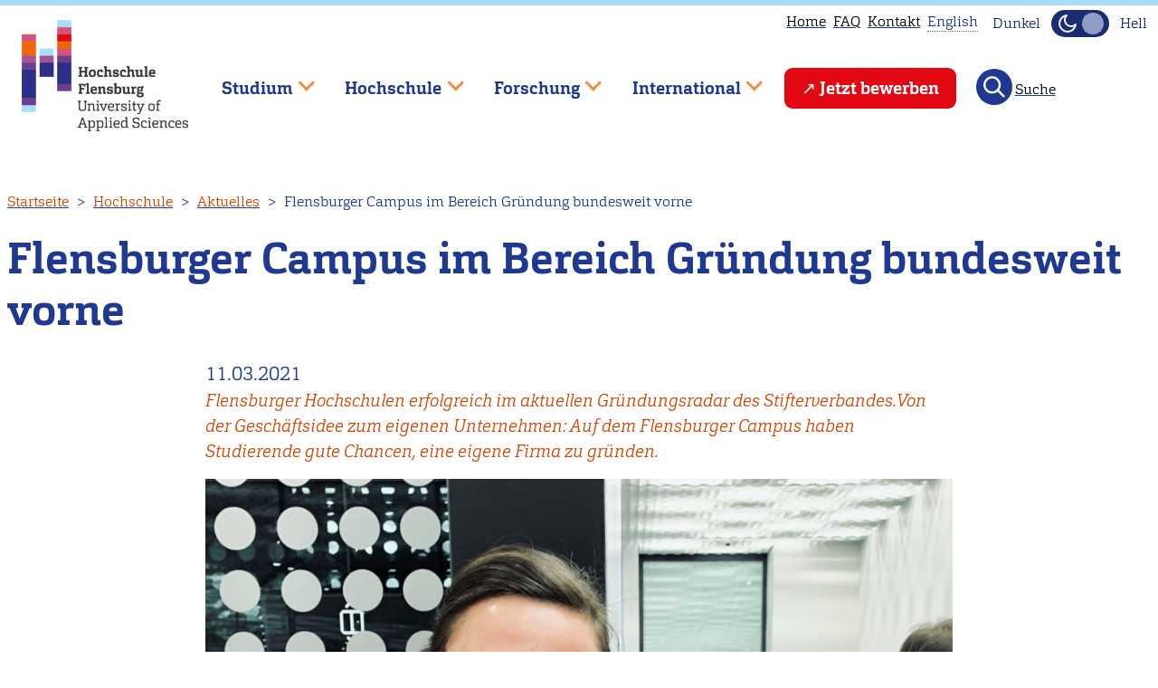

--- FILE ---
content_type: text/css
request_url: https://hs-flensburg.de/sites/default/files/css/css_ZNUH6IJcNlUmhjv_e-lYxTYqQ9nrP-PBO8Y8LNNFt9U.css?delta=3&language=de&theme=hsfl&include=eJwtTkEOgzAM-1BFnlS11B2dAkFJOmCvHwMudiw7sjPcoRH7KoYSa-NTGr2wQBOHzOl7UE6GMIqCivY18ZDeaQ-TVabR7D7-YGCMfun_y2VyOqR7zL1xgZJPCozC0c5kkyVYX6G12URtaR7sMMd8N7oIe1vp4fBp2IwuHGYpnRE25Co608PDOWDG4qet-AHJ8VWr
body_size: 2144
content:
/* @license GPL-2.0-or-later https://www.drupal.org/licensing/faq */
.font-red{color:#e30613;}@font-face{font-family:"cargan";src:url("/themes/custom/hsflbase/css/font/carganlig-webfont.woff2") format("woff2"),url("/themes/custom/hsflbase/css/font/carganlig-webfont.woff") format("woff");font-weight:normal;font-style:normal;font-display:swap;}@font-face{font-family:"cargan";src:url("/themes/custom/hsflbase/css/font/carganligita-webfont.woff2") format("woff2"),url("/themes/custom/hsflbase/css/font/carganligita-webfont.woff") format("woff");font-weight:normal;font-style:italic;font-display:swap;}@font-face{font-family:"cargan";src:url("/themes/custom/hsflbase/css/font/carganbol-webfont.woff2") format("woff2"),url("/themes/custom/hsflbase/css/font/carganbol-webfont.woff") format("woff");font-weight:bold;font-style:normal;font-display:swap;}@font-face{font-family:"cargan";src:url("/themes/custom/hsflbase/css/font/carganbolita-webfont.woff2") format("woff2"),url("/themes/custom/hsflbase/css/font/carganbolita-webfont.woff") format("woff");font-weight:bold;font-style:italic;font-display:swap;}.clearfix:before,.clearfix:after{content:"";display:block;overflow:hidden;}.clearfix:after{clear:both;}html{font-family:sans-serif;-ms-text-size-adjust:100%;-webkit-text-size-adjust:100%;}body{margin:0;}article,aside,details,figcaption,figure,footer,header,hgroup,main,menu,nav,section,summary{display:block;}audio,canvas,progress,video{display:inline-block;vertical-align:baseline;}audio:not([controls]){display:none;height:0;}[hidden],template{display:none;}a{background-color:transparent;}a:active,a:hover{outline:0;}abbr[title]{border-bottom:1px dotted;}b,strong{font-weight:bold;}dfn{font-style:italic;}h1{font-size:2rem;margin:0.67em 0;}mark{background:#ff0;color:#000;}small{font-size:80%;}sub,sup{font-size:75%;line-height:0;position:relative;vertical-align:baseline;}sup{top:-0.5em;}sub{bottom:-0.25em;}img{border:0;}svg:not(:root){overflow:hidden;}figure{margin:1em 40px;}hr{box-sizing:content-box;height:0;}pre{overflow:auto;}code,kbd,pre,samp{font-family:monospace,monospace;font-size:1rem;}button,input,optgroup,select,textarea{color:inherit;font:inherit;margin:0;font-size:1.2rem;}button{overflow:visible;}button,select{text-transform:none;}button,html input[type=button],input[type=reset],input[type=submit]{-webkit-appearance:button;cursor:pointer;}button[disabled],html input[disabled]{cursor:default;}button::-moz-focus-inner,input::-moz-focus-inner{border:0;padding:0;}input{line-height:normal;}input[type=checkbox],input[type=radio]{box-sizing:border-box;padding:0;}input[type=number]::-webkit-inner-spin-button,input[type=number]::-webkit-outer-spin-button{height:auto;}input[type=search]{-webkit-appearance:textfield;box-sizing:content-box;}input[type=search]::-webkit-search-cancel-button,input[type=search]::-webkit-search-decoration{-webkit-appearance:none;}fieldset{border:1px solid #c0c0c0;margin:0 2px;padding:0.35em 0.625em 0.75em;}legend{border:0;padding:0;}textarea{overflow:auto;}optgroup{font-weight:bold;}table{border-collapse:collapse;border-spacing:0;}td,th{padding:0;}*{box-sizing:border-box;}html{height:100%;scroll-behavior:smooth;scroll-padding-top:120px;}body{font-size:100%;line-height:1.5;font-family:cargan,georgia,serif;color:#1E398F;padding-top:8em;}main{width:100%;}hr{margin:3em 0;}@media screen and (prefers-reduced-motion:reduce){html{scroll-behavior:auto;}}@media screen and (min-width:768px){body{padding-top:12em;}}@media screen and (min-width:1000px){body{padding-top:15em;}}@media screen and (min-width:1163px){body{padding-top:12em;}}h1,h2,h3,h4,h5,h6{font-family:cargan,Consolas,Menlo,Monaco,Courier,monospace;font-size:1.4rem;margin:0;line-height:1.2;width:100%;}h1,.h1{font-weight:bold;color:#1E398F;font-size:2rem;margin-bottom:0.5em;}h2,.h2{font-weight:bold;color:#1E398F;font-size:1.4rem;margin-top:1em;margin-bottom:0.5em;}h3,.h3{font-weight:bold;color:#1E398F;font-size:1.3rem;margin-top:1em;margin-bottom:0.5em;}h4{font-weight:bold;color:#1E398F;}.u--joinToImg{margin-bottom:-0.42em;z-index:100;position:relative;}@media screen and (min-width:54em){h1,.h1{font-size:3rem;}h2,.h2{font-size:2rem;}h3,.h3{font-size:1.6rem;}}a:link{color:#d44500;font-size:1.2rem;text-decoration:underline;text-decoration-color:#1E398F;}a:visited{color:#1E398F;}a:hover,a:focus{background-color:rgb(170,221,249);text-decoration:none;}a:active{background-color:#1E398F;color:rgb(170,221,249);}h1 > a:link,h2 > a:link,h3 > a:link,h4 > a:link{text-decoration:none;}a[href^="http:"]:before{content:"↗ ";display:inline;font-weight:normal;}a[href^="https:"]:before{content:"↗ ";display:inline;font-weight:normal;}a[href$=pdf]:after{content:" (PDF)";display:inline;font-weight:normal;}.more-link{margin-top:0.5em;font-size:1.3rem;}ul,ol{padding-left:1.2em;}p,ul,ol,dl{margin-top:0;color:#1E398F;font-size:1.2rem;}p,ul,ol{margin-bottom:0.5em;}dl{margin-bottom:1.5em;}dt p{font-size:1.4rem;font-weight:bold;}b,strong{color:#1E398F;}p{max-width:44em;}table,th,tr,td{text-align:left;vertical-align:top;}td,th{padding-right:2em;}tr{border-top:1px solid #999;}img{max-width:100%;height:auto;box-sizing:border-box;border:0;vertical-align:middle;}figure{margin:1em 0 0 0;}figcaption{color:#999;font-size:0.9rem;}.mt-1{margin-top:1em;}.mt-2{margin-top:2em;}.mt-3{margin-top:3em;}.mb-1{margin-bottom:1em;}.mb-2{margin-bottom:2em;}.mb-3{margin-bottom:3em;}.mr-1{margin-right:1em;}.mr-2{margin-right:2em;}.mr-3{margin-right:3em;}.ml-1{margin-left:1em;}.ml-2{margin-left:2em;}.ml-3{margin-left:3em;}.ma-1{margin:1em;}.ma-2{margin:2em;}.ma-3{margin:3em;}.ui-widget{font-family:cargan,georgia,serif;color:#1E398F;}.ta-left{text-align:left;}.ta-center{text-align:center;}.m-a{margin:auto;}.m-a-img img{margin:auto;}.m-b-0{margin-bottom:0;}.m-t-0{margin-top:0;}.m-t-4{margin-top:4em;}.layout--twocol-section > .layout__region{min-width:0;}.layout--threecol-section > .layout__region,.layout--fourcol-section > .layout__region{min-width:0;margin-bottom:2em;}.layout-content-wrapper{width:100%;}.views-element-container header{width:100%;}@media (min-width:640px){.layout--fourcol-section > .layout__region{flex:0 1 50%;}.layout__region.layout__region--first{padding-right:0.5em;}.layout__region.layout__region--second{padding-left:0.5em;}.layout--threecol-section .layout__region.layout__region--first{padding-right:1em;padding-left:0;}.layout--threecol-section .layout__region.layout__region--second{padding-right:1em;padding-left:1em;}.layout--threecol-section .layout__region.layout__region--third{padding-right:0;padding-left:1em;}.layout--threecol-section .field--cta-button-link{margin-bottom:0;}.layout--threecol-section .field--cta-button-link a{font-size:1.2em;}.layout--fourcol-section .layout__region.layout__region--first{padding-right:1em;}.layout--fourcol-section .layout__region.layout__region--second{padding-left:1em;}.layout--fourcol-section .layout__region.layout__region--third{padding-right:1em;}.layout--fourcol-section .layout__region.layout__region--fourth{padding-left:1em;}.layout__region.layout__region--first.layout__region--full-width{flex:100%;}}@media (min-width:1000px){.layout--fourcol-section > .layout__region{flex:0 1 25%;}.layout--fourcol-section .layout__region.layout__region--second{padding-left:1em;padding-right:1em;}.layout--fourcol-section .layout__region.layout__region--third{padding-left:1em;padding-right:1em;}}.t-color-near-1 h1{color:#1E398F;}.t-color-near-2 h1{color:#1E398F;}.t-color-far-1 h1{color:#1E398F;}.t-color-far-2 h1{color:#1E398F;}


--- FILE ---
content_type: text/css
request_url: https://hs-flensburg.de/sites/default/files/css/css_CvFsMvBrIWckUprY8x4zB-0lydYO5aVF2s5J4Wb3Yxw.css?delta=5&language=de&theme=hsfl&include=eJwtTkEOgzAM-1BFnlS11B2dAkFJOmCvHwMudiw7sjPcoRH7KoYSa-NTGr2wQBOHzOl7UE6GMIqCivY18ZDeaQ-TVabR7D7-YGCMfun_y2VyOqR7zL1xgZJPCozC0c5kkyVYX6G12URtaR7sMMd8N7oIe1vp4fBp2IwuHGYpnRE25Co608PDOWDG4qet-AHJ8VWr
body_size: 33316
content:
/* @license GPL-2.0-or-later https://www.drupal.org/licensing/faq */
.font-red{color:#e30613;}@font-face{font-family:"cargan";src:url("/themes/custom/hsflbase/css/font/carganlig-webfont.woff2") format("woff2"),url("/themes/custom/hsflbase/css/font/carganlig-webfont.woff") format("woff");font-weight:normal;font-style:normal;font-display:swap;}@font-face{font-family:"cargan";src:url("/themes/custom/hsflbase/css/font/carganligita-webfont.woff2") format("woff2"),url("/themes/custom/hsflbase/css/font/carganligita-webfont.woff") format("woff");font-weight:normal;font-style:italic;font-display:swap;}@font-face{font-family:"cargan";src:url("/themes/custom/hsflbase/css/font/carganbol-webfont.woff2") format("woff2"),url("/themes/custom/hsflbase/css/font/carganbol-webfont.woff") format("woff");font-weight:bold;font-style:normal;font-display:swap;}@font-face{font-family:"cargan";src:url("/themes/custom/hsflbase/css/font/carganbolita-webfont.woff2") format("woff2"),url("/themes/custom/hsflbase/css/font/carganbolita-webfont.woff") format("woff");font-weight:bold;font-style:italic;font-display:swap;}.clearfix:before,.clearfix:after{content:"";display:block;overflow:hidden;}.clearfix:after{clear:both;}.uk-navbar-brand img{height:auto;}.uk-navbar-brand{padding-top:0.2em;padding-bottom:0.2em;}.uk-navbar-brand:link{text-decoration:none;}.uk-navbar-brand,.uk-navbar-content{height:80px;}.hs-logo{width:42%;max-width:100px;height:auto;margin-bottom:1em;padding-left:1em;margin-top:1em;transition:max-width 0.2s linear 0.2s;}.hs-logo > a{display:block;}@media screen and (min-width:768px){.hs-logo{max-width:200px;}}.content{max-width:45em;margin-bottom:1em;}.content--news{border-left:4px solid #1E398F;padding-left:4px;border-right:4px solid #1E398F;padding-right:4px;background-color:rgb(145.063583815,165.8208092486,231.936416185);}.content--news > h2{margin-top:0;color:rgb(107,62,145);}.content--boxed{display:flex;flex-wrap:wrap;}.content--boxed > *{flex-basis:30em;padding-left:8px;padding-right:8px;margin-bottom:2em;align-self:flex-start;}.content--boxed h2{margin-top:0;color:rgb(163,84,148);}.hs-box--links{border-left:2px solid #1E398F;margin-right:20px;background:#fff;flex-basis:20em;}.hs-box--links a:link,.hs-box--links a:visited,.hs-box--links h2{color:#1E398F;}.hs-box--text-links{border-left:2px solid #1E398F;margin-right:20px;background:#fff;}.hs-box--text-links h2{color:rgb(12.3121387283,23.3930635838,58.6878612717);}.person-name{font-size:1.2rem;margin-bottom:0;}.person-funktion{font-style:italic;}.margin-top-normal{margin-top:1em;}.subline,.subline a{font-size:1.6rem;}.subline{color:rgb(107,62,145);}.full-width{width:100%;}.no-margin-b{margin-bottom:0;}.no-padding-l{padding-left:0;}.p-full-width{max-width:100%;}.Container{display:flex;flex-wrap:wrap;margin-left:auto;margin-right:auto;position:relative;padding:0 8px;width:100%;max-width:1400px;}.Container .Container,.jarallax.Container{padding:0;}.Container-wide{max-width:1920px;}.Container-margin{margin-top:3em;margin-bottom:2em;}.Container-card .Card{max-width:100%;}.Card.Container{width:100%;max-width:1400px;margin:auto;}.Card.Container.Card-contact{margin-top:3em;}.Container.row-coa{max-width:1700px;}.Container-wrap > *{width:100%;}.field__label-inline{margin-right:0.33em;}.list--multicolumn{-moz-column-width:10em;column-width:10em;list-style-position:inside;padding-left:0;}.nested-list,.list-style-none{padding:0;}.list-style-none{list-style:none;}.list-style-svg li{display:flex;}.list-style-svg li p{margin:0;padding-left:0.5em;}.list-style-svg .svg-icon{width:25px;}.list-style-svg .svg-icon path{stroke-width:1px;stroke:#EC6707;}.item-list .Card{width:100%;}.Media-img,.Media-text,.Media{float:left;width:100%;}.Media-heading{margin-top:0.2em;margin-bottom:0;}.Media-link{margin-top:1em;}@media screen and (min-width:30em){.Media-img{width:60%;}.Media-text{width:40%;padding-left:1em;}.Media-img img{display:block;}.Media-text{overflow:hidden;}}.aid-wrapper{width:100%;margin-bottom:3em;}.aid-wrapper h2{width:100%;}.Media_aid{float:left;width:100%;height:1px;min-height:290px;display:table;padding-left:1em;padding-right:1em;}.Media-content-wrapper{display:table-cell;vertical-align:middle;border-bottom:solid 1px;}.Media-aid-img{max-width:279px;margin-bottom:1em;}@media screen and (min-width:550px){.Media_aid{width:50%;}}@media screen and (min-width:700px){.Media_aid{width:33%;}}.u-silent:link{text-decoration:none;}.hide{display:none;}.Site-footer #block-views-block-custom-block-jetztbewerben,.Site-footer #block-views-block-custom-block-jetztbewerben--3{position:fixed;bottom:-7px;margin-left:-22px;display:none;}.Site-footer .btn-call-to-action a{margin:0;width:100%;border-radius:0;}ul#superfish-main > li:nth-child(5) a,ul#superfish-main-en > li:nth-child(5) a{border:solid 2px transparent;}.btn-call-to-action a,.btn-f,ul#superfish-main > li:nth-child(5) a,ul#superfish-main-en > li:nth-child(5) a{display:block;margin:20px auto 0;padding:11px;border-radius:9px;text-decoration:none;text-align:center;font-weight:bold;}.btn-call-to-action a,ul#superfish-main > li:nth-child(5) a,ul#superfish-main-en > li:nth-child(5) a{min-width:190px;}ul#superfish-main > li:nth-child(5) a,ul#superfish-main-en > li:nth-child(5) a{width:100%;}.btn-call-to-action a,.btn-f{background:#EC6707;color:#fff;border:solid transparent 2px;}.btn-f{font-size:1.4rem;padding:0.2em 1em 0.2em;}.block-image-section .btn-f{border-radius:0;}.field--cta-button-link.btn-margin{margin-top:2em;margin-bottom:0;}.btn-small a,.field--cta-button-link.btn-small a{padding:0 0.5em;}.btn-small a{text-decoration:none;}.btn-f svg{position:relative;bottom:-5px;}.btn-call-to-action.btn-red a,ul#superfish-main > li:nth-child(5) a,ul#superfish-main-en > li:nth-child(5) a{background:#e30613;color:#fff;}ul#superfish-main > li:nth-child(5) a,ul#superfish-main-en > li:nth-child(5) a{margin:0;}.btn-call-to-action a:hover,.btn-f:hover{background:#fff;border-color:#EC6707;color:#1E398F;}.btn-call-to-action.btn-red a:hover,ul#superfish-main > li:nth-child(5) a:hover,ul#superfish-main-en > li:nth-child(5) a:hover{background:#fff;color:#1E398F;border-color:#e30613;}.btn-call-to-action.btn-large a{border:solid 2px transparent;width:400px;float:unset;}.btn-call-to-action.btn-large a:hover{color:#1E398F;border-color:#e30613;font-weight:bold;}.more-stud-wrapper .btn-call-to-action a{width:125px;}#block-views-block-custom-block-block-1{font-size:1.2rem;}#block-views-block-custom-block-block-1 a{color:#fff;text-decoration:none;padding:0.3em 0.6em;background:#EC6707;display:block;text-align:center;}.row-coa .btn-call-to-action{display:block;width:100%;}.row-coa .btn-call-to-action a{width:12em;position:relative;margin:0 auto;}.a-up:before{content:"↥";font-size:2rem;}.a-up{position:absolute;bottom:-1px;left:0.2em;}.title-btn-wrapper h1 .btn-call-to-action{float:right;font-size:1.1rem;margin-bottom:33px;margin-top:15px;margin-right:158px;}.btn-call-to-action.btn-inline{display:inline;}.btn-call-to-action.btn-inline a{float:unset;display:inline-block;white-space:nowrap;margin-top:5px;}.btn-call-to-action.btn-light a{background:#fff;color:#1E398F;border-color:#EC6707;border-radius:0;}.btn-call-to-action.btn-light a:hover{background:rgb(170,221,249);}@media screen and (max-width:600px){.btn-call-to-action-mobile a{width:100%;position:fixed;bottom:0;z-index:999;border-radius:0;}}@media (min-width:864px){.Site-footer .btn-call-to-action{display:none;}.btn-call-to-action a{float:right;margin:20px 0 0;}.course-extras-wrapper .btn-call-to-action a{float:none;}.row-coa .btn-call-to-action a{float:unset;}#block-views-block-custom-block-jetztbewerben-2 .btn-call-to-action a{position:absolute;right:0;top:530px;}.btn-f{font-size:2rem;}.btn-f svg{bottom:-2px;}}@media screen and (min-width:950px){#block-views-block-custom-block-block-1{font-size:1.8rem;}}@media screen and (min-width:1000px){ul#superfish-main > li:nth-child(5),ul#superfish-main-en > li:nth-child(5){padding-left:1em;}ul#superfish-main > li:nth-child(5) a,ul#superfish-main-en > li:nth-child(5) a{position:relative;bottom:unset;left:unset;}}@media screen and (min-width:1001px){.btn-f{font-size:2.3rem;}.btn-f svg{bottom:0;}}@media screen and (min-width:1500px){.btn-f{font-size:2.8rem;}}@media screen and (min-width:1920px){.btn-f{font-size:2.7rem;}}.info-message{background:#e8f2f9;border-radius:9px;padding:1em;margin:1em;padding-left:5em;background-image:url(/modules/custom/hsfl_event_registration/icons/hs-icon-info.png);background-repeat:no-repeat;background-position-y:center;background-size:12%;background-position-x:11px;}.Information-box{margin:0 auto;display:block;width:160px;margin-top:20px;padding:11px;border-radius:8px;text-decoration:none;color:#1E398F;border:solid 2px #1E398F;text-align:center;font-weight:bold;}@media (min-width:864px){.Information-box{margin:0;float:right;border:solid 2px #1E398F;}}.important-message{color:rgb(211,83,120);}.view-accordion,.view-accordion .views-row{width:100%;}.ui-accordion{font-size:1rem;font-family:cargan,georgia,serif;margin-top:1em;}.view-accordion h2{font-size:1rem;}.accordion-h2{margin-top:1em;font-weight:bold;color:#1E398F;font-size:1.5rem;margin-bottom:0.5em;}.ui-accordion .ui-accordion-icons{padding-left:0;padding-bottom:0.5em;padding-top:0;}.ui-accordion .ui-accordion-header{line-height:1.2em;font-weight:bold;color:#1E398F;border-radius:0;border:3px solid;font-size:1rem;outline:none;padding-top:0.9em;padding-bottom:0.8em;padding-left:4em;}.ui-accordion .views-accordion-header.ui-accordion-header{padding-top:0.8em;padding-bottom:0.86em;}.view-accordion.ui-accordion .views-accordion-header.ui-accordion-header{padding-top:0.7em;padding-bottom:0.7em;}.ui-accordion .ui-accordion-header.ui-accordion-header-active{border-bottom:0;}.ui-accordion .ui-accordion-header .field-content{font-size:1.3rem;}.ui-accordion .ui-state-default{background:unset;}.ui-accordion .ui-state-default a,.ui-accordion .ui-state-default a:link{display:block;}.ui-accordion .ui-accordion-header:hover{background:rgb(170,221,249);}.ui-accordion .ui-state-active{background:unset;}.ui-accordion-header-active .field-content,.ui-state-hover .field-content,.ui-accordion .ui-state-active a,.ui-accordion .ui-state-active a:link,.ui-accordion .ui-accordion-header-collapsed.ui-state-default a,.ui-accordion .ui-accordion-header-collapsed.ui-state-default:hover a{color:#1E398F;}.paragraph--type--accordion a:hover{background:none;}.paragraph--type--accordion .accordion-title{display:flex;}.ui-accordion .ui-accordion-header .ui-accordion-header-icon{top:unset;bottom:0;}.ui-accordion-header a{outline:none;}.ui-accordion-header a:link{color:#fff;}.ui-accordion .ui-accordion-header:before{width:62px;height:100%;content:"";top:0;left:0;position:absolute;background:#1E398F;color:#fff;}.ui-accordion .ui-accordion-header:after{content:"+";font-size:2rem;text-indent:0;left:18px;top:28%;position:absolute;color:#fff;}.ui-accordion-header.ui-accordion-header-active:after{content:"−";top:29%;left:20px;}.ui-accordion-header-icon{display:none;}.ui-accordion-header:hover a,.views-accordion-header:hover h3,.views-accordion-header.ui-accordion-header-active h3{color:#1E398F;}.ui-accordion .views-row:hover > .views-field,.ui-accordion-header.ui-accordion-header-active{background:rgb(170,221,249);}.ui-accordion .ui-accordion-content{font-size:1rem;border:solid 3px #1E398F;border-top:0;padding:0.5em;background:#dcf1fc;}.view-accordion .form-submit{float:left;width:100%;max-width:285px;}#block-views-block-accordion-block-1{float:left;width:100%;margin-bottom:3em;}.paragraph--type--accordion-block{display:block;width:100%;margin-bottom:2em;}.field-tzt-elements .paragraph{display:block;width:100%;margin-bottom:1em;}@media screen and (min-width:600px){.view-accordion h2{font-size:1.6rem;}.ui-accordion .ui-accordion-header{font-size:1.1rem;}.view-accordion .form-submit{width:45%;margin-left:1em;margin-top:0;}}.hsfl-collapse{background:none;border:none;padding:0;text-decoration:underline;cursor:pointer;}.Site-footer .hsfl-collapse-wrapper{width:100%;padding-top:1em;background:#fff;border-bottom:solid 2px #EC6707;}.hsfl-collapse-wrapper .hsfl-collapse{margin:0 auto;display:block;background:#EC6707;color:#fff;font-weight:bold;font-size:1.4rem;padding:0.4em 1.5em 0.4em 0.4em;border-top-left-radius:9px;border-top-right-radius:9px;}.hsfl-collapse-wrapper .hsfl-collapse:hover{background:rgb(170,221,249);color:#1E398F;}.footer-finder{background:#dcf1fc;}.hsfl-collapse .svg-icon{position:absolute;transform:rotate(90deg);}.hide-footer .hsfl-collapse{display:none;}.study-projects-view .bef--secondary:not([open]),.study-projects-view summary{display:none;}.progress-container{width:100%;height:6px;background:rgb(170,221,249);}.progress-bar{height:6px;background:#EC6707;width:0;}@media screen{.Site{display:flex;flex-direction:column;height:100%;}.Site-header,.Site-footer{flex:none;}.Site-footer a.cookiesjsr-link-settings{color:#fff;}.Site-content{flex:1 0 auto;width:100%;padding-bottom:2em;}}.Site-content-front .layout.layout--twocol-section{margin-top:0;}.Site-footer{clear:both;margin-top:2em;background:rgb(170,221,249);}.Site-header.shrink{border-bottom:solid 1px #EC6707;}.shrink .sf-menu li.sf-depth-1{top:8px;}.header-fixed{position:fixed;top:0;background:#fff;z-index:105;width:100%;}@media (min-width:768px){.shrink .hs-logo{max-width:120px;}}.Section{clear:both;}.Section:after{content:"";display:table;clear:both;}.Section-title{clear:both;font-size:3em;font-style:italic;font-weight:normal;color:rgb(211,83,120);margin-top:1em;margin-bottom:1em;}.Article{padding:0 8px;max-width:58em;min-width:0;}.Article-intro{font-size:1.2rem;font-style:italic;color:#1E398F;}.Article-intro--neg{font-size:1.5rem;font-style:italic;background-color:#1E398F;color:#fff;padding:4px;}.Article-title{border-top:1px solid #1E398F;margin-top:1em;margin-bottom:0;padding-top:0.25em;color:#1E398F;font-size:2.5rem;}.Article-title--h1{font-size:2rem;}.Article-meta{color:rgb(102.9075144509,131.6242774566,223.0924855491);}.Article-subheader{font-size:1.2rem;font-weight:bold;color:rgb(211,83,120);}.Container-modul .Article-main{padding-left:0;}@media screen and (min-width:42em){.Article{margin-left:auto;margin-right:auto;}}@media screen and (min-width:54em){.Article{margin-left:16.6666666667%;width:66.6666666667%;}.Article-title--h1{font-size:4rem;}.Article-intro{font-size:1.5rem;}}.Card{margin-top:1em;max-width:45em;border-top:1px solid #EC6707;padding-top:0.25em;}.border-top{border-top:solid 1px #d44500;}.Card--small{max-width:288px;}.Card--large{max-width:none;width:100%;margin-bottom:3em;}.Card--mb-0{margin-bottom:0;}.Card.Card--large,.Card.Card--news{width:100%;max-width:55em;margin-top:2.7em;}.Card-title{display:block;font-size:1.6rem;color:#1E398F;padding:0.3em;margin-top:0;margin-bottom:0;line-height:1.2em;}.Card a:hover .Card-title{background:rgb(170,221,249);}.Card.Insta:hover .Card-title{background:unset;}.Card-img > figure,.Card-img-fproject figure,.Card figure{margin-top:0;}.Card img{width:100%;}.Card-link:link{text-decoration:none;font-weight:normal;color:#1E398F;}a.Card-link:visited,a.Card-link:visited .Card-title{color:#1E398F;}a.Card-link:hover{background-color:unset;}.Card-content--large{color:inherit;font-size:2.5rem;line-height:1.2em;font-weight:bold;margin:0;}.Card-content--large > a{text-decoration:none;}.Card h2,.Card h3{margin-top:0;width:100%;}.Card--near-1 .Card-content--neg,.Card--orange .Card-content--neg{padding:4px;}.Card--orange h3 a{color:#1E398F;}.Card--near-2{color:#1E398F;border-color:#1E398F;}.Card--near-2 .Card-content{color:#000000;}.Card--near-2-neg{background-color:#1E398F;color:#fff;border-color:#1E398F;padding:4px;}.Card-content--near-2-neg{background-color:#1E398F;color:#fff;padding:4px;}.Card--far-1 .Card-content{color:#000000;}.Card--far-1 .Card-meta{color:rgb(102.9075144509,131.6242774566,223.0924855491);}.Card--far-2 .Card-content{color:#1E398F;}.Card--far-2 .Card-meta{color:rgb(102.9075144509,131.6242774566,223.0924855491);}.Card--far-flex{display:flex;flex-wrap:wrap;}.Card--far-flex > div{width:100%;}.Card--hotline{background-color:#1E398F;color:#fff;margin-top:0;padding:0 8px 8px;}.Card--hotline h2{margin-bottom:0.5em;}.Bewerbung{margin-top:2em;margin-bottom:1em;}.Bewerbung h2{color:#1E398F;margin-top:0;margin-bottom:0.5em;font-size:1.5rem;line-height:1.2em;}.Card--list{list-style:none;width:100%;padding:0;}.Card--list > ul{display:flex;flex-wrap:wrap;width:100%;}.Card--list .Card{width:100%;margin-top:0;}.Card--list .Card:hover article{background:rgb(170,221,249);}.Card--list-col-4 .Card-title{padding:0.3em;}.Card--floating.Card--art-Abschlussarbeit{width:100%;margin-right:0;}.course-extras-wrapper{display:flex;flex-wrap:wrap;width:100%;}.course-extras-wrapper ul{width:100%;}.course-extras-wrapper .Card{margin-top:2em;}.course-extras-wrapper.boxes-3{padding-top:3em;}.course-extras-wrapper.boxes-3 .Card--orange .Card-meta{color:#fff;}.course-extras-wrapper.boxes-3 .Card--orange a{text-decoration:none;}.Card-content{padding:0.3em;}.Card--col-2 a:hover .Card-title{background-color:rgb(170,221,249);}.read-more{display:block;text-decoration:underline;font-size:1.2em;padding-top:1em;}.study-projects-view .Card .Card--col-2{width:100%;margin:0;border:none;}@media screen and (min-width:42em){.Card{width:48%;margin-right:2%;}.study-projects-view .Card{width:48%;margin-right:2%;}.Card.Card--col-2:nth-child(2n){margin-right:0;margin-left:2%;}.course-extras-wrapper .Card.Card--col-2:nth-child(2n){margin-left:0;}.Card.Card--news-large{margin-left:0;}.Bewerbung{width:40em;}.Card--hotline{width:66%;margin-left:33%;}}@media screen and (min-width:54em){.Card--news-large{max-width:none;width:100%;}.Card--news-large .Card-title{font-size:3rem;}.Card--news-large .Card-content{font-size:1.5rem;}.Card-title--large{color:inherit;margin:0;font-size:4rem;}.course-extras-wrapper.boxes-3 .Card{width:32%;margin-right:1em;}.Card-2-fields{padding-top:2em;}.boxes-3 .Card-2-fields{width:64%;margin-right:1em;}}@media screen and (min-width:42em){.Card--far-flex > div{width:48%;margin-right:2%;}.Card--far-flex .Card{width:100%;margin:0;}}.Sub-titel{color:#1E398F;margin-top:2em;font-size:2rem;display:inline-block;width:100%;}.lab-cards-wrapper{width:100%;float:left;margin-bottom:2em;display:flex;flex-wrap:wrap;}.lab-cards-wrapper h2{width:100%;}.lab-cards-wrapper h3{margin-top:0.2em;font-size:1.4rem;}.field-content.reserved,.reserved-couch-single{color:#e30613;}.list-relative li{position:relative;}.views-field.views-field-field-furniture-reserved{position:absolute;left:25%;bottom:45%;padding:0.3em;rotate:-24deg;font-size:1.5rem;background:white;color:#e30613;z-index:22;}.layout.layout--onecol.layout--onecol--furniture.Container{margin-bottom:4em;}@media screen and (min-width:54em){.views-field.views-field-field-furniture-reserved{font-size:2rem;}}.Mood{margin-bottom:1em;}.Mood > figure{margin-top:0.25em;}.Mood-ems{margin:1em 0 0 0;}.media-img-wrapper,.media-img-wrapper img{width:100%;}.mood-left,.mood-text{width:100%;}@media screen and (min-width:1000px){.mood-left,.mood-text{width:50%;}.mood-text{padding:1em;}.mood-text p{font-size:1.4rem;}}.Intro{margin-bottom:3em;}.Intro-text,.Intro-text p{font-size:1.2rem;font-style:italic;color:#d44500;}.Intro-subheadline{font-size:1.2rem;font-style:normal;color:#d44500;}.Intro-text--neg{font-size:1.2rem;font-style:italic;background-color:#d44500;color:#fff;padding:8px;align-self:stretch;}.Intro--2p{align-items:flex-end;}@media screen and (min-width:54em){.Intro-subheadline{margin-left:-25%;}.projects-full .Intro-subheadline{margin-left:0;}}.Image-caption{color:#999;font-size:1.2rem;}.Image-credit{color:#999;font-style:italic;}.item-forschungsprojekt figure{margin-top:0;margin-bottom:1em;}.event-full figure{margin-bottom:1em;}.Quote{max-width:440px;color:rgb(170,221,249);line-height:1.2;border-top:1px solid rgb(170,221,249);padding-top:0.25em;margin:3em 0;}.Quote-text{font-size:4em;margin:0;}.Quote-meta{text-align:right;}.Lektorat-status{float:right;font-size:0.8em;background-color:rgb(170,221,249);color:#fff;padding:0.1em 0.3em;border-radius:4px;margin-left:0.3em;}.Lektorat-nid{float:right;font-size:0.8em;background-color:rgb(163,84,148);color:#fff;padding:0.1em 0.3em;border-radius:4px;margin-left:0.3em;}.news-headline{height:3em;}.article-date{color:#1E398F;font-size:1.4rem;margin-top:10px;margin-top:0.625em;}.news-info{margin-bottom:0;color:#999;}.news-lead{font-weight:bold;}.Article .aktuelles-opener{margin-bottom:1em;}#block-views-block-aktuelles-block-8 h2,#block-views-block-aktuelles-block-9 h2,#block-views-block-aktuelles-block-13 h2,#block-views-block-aktuelles-block-10 h2,#block-views-block-aktuelles-block-11 h2,#block-views-block-aktuelles-block-12 h2,#block-views-block-aktuelles-block-18 h2,#block-views-block-aktuelles-block-19 h2{width:100%;}#block-views-block-aktuelles-block-10,#block-views-block-aktuelles-block-11,#block-views-block-aktuelles-block-18,#block-views-block-aktuelles-block-19{float:left;width:100%;}.Studium-News,.Abteilung-News,.Forschungsprojekt-News,.GrinSH-News{position:relative;}#block-views-block-aktuelles-block-4 .Card-content,#block-views-block-aktuelles-block-5 .Card-content{padding:0;}#block-views-block-aktuelles-block-2 h3,#block-views-block-aktuelles-block-6 h3,#block-views-block-aktuelles-block-7 h3{margin:0 0 16px;font-size:1rem;color:#1E398F;}#block-views-block-aktuelles-block-6 h3 a{color:#1E398F;}#block-views-block-aktuelles-block-2 h2{margin-bottom:0;}#block-views-block-aktuelles-block-7 .Card:nth-child(2){margin-top:0;}#block-views-block-aktuelles-block-7{float:left;width:100%;}#block-views-block-aktuelles-block-9{float:left;width:100%;}.more-short-news h3{margin:0;}#block-views-block-aktuelles-block-6{float:right;width:100%;border-top:1px solid;border-color:#1E398F;margin-top:16px;}#block-views-block-aktuelles-block-6 h2 a{color:#1E398F;}.Card--news-large{width:100%;margin-top:0;}.Card--news-large .Card-title{width:100%;padding:0;}.news-large-text-wrapper,.Card--news-large .image-extended-wrapper{width:100%;}.Card--news-large .Card-title,.Card--news-large .Card-content{padding:0.3em;}.Card--news-large .Card-content{padding-top:0;}.Card:hover .news-large-text-wrapper h3{background:rgb(170,221,249);}.news-2-row{float:left;width:100%;}.G-row.G-row--news figure{margin:0;}.image-extended-wrapper figure{margin:0;}.Card-news-2-row .Card-title{float:left;width:100%;}#block-views-block-aktuelles-block-2 .G-row > *{padding-left:0;}#block-views-block-aktuelles-block-2 .G-row{margin-left:0;}#block-views-block-aktuelles-block-2{float:left;width:100%;}#block-views-block-aktuelles-block-2 .G-row > *{padding-left:0;}.Card-news-2-row .Card-img,.Card-news-2-row .Card-content{float:left;width:100%;}.Card-news-2-row{float:left;width:100%;}.G-row--news .Card-news-2-row{margin-bottom:1em;margin-left:1em;padding:0;}.default-wrapper{width:100%;margin-bottom:3em;margin-top:3em;}.default-wrapper .Card,.default-wrapper article{width:100%;}#block-views-block-aktuelles-block-14 .more-link{color:#1E398F;}.Card.Card--orange.Card--news-heading{width:100%;border-color:#1E398F;}#block-views-block-veranstaltungen-block-1 h3,#block-views-block-veranstaltungen-block-2 h3{margin-top:0;}#block-views-block-aktuelles-block-14 .Card--teaser-text{color:#2c2f88;}#block-views-block-aktuelles-block-14 .Card-meta{color:#fcbd90;}#block-views-block-aktuelles-block-14 .Card-title{color:#1E398F;}@media screen and (min-width:420px){.Card-news-2-row .Card-title{padding-left:1em;}#block-views-block-aktuelles-block-2 .G-row > *{padding-left:0;}.Card-news-2-row .Card-img,.Card-news-2-row .Card-content{width:50%;}}@media screen and (min-width:640px){.Card-news-2-row .Card-img,.Card-news-2-row .Card-content{width:100%;}.Card-news-2-row .Card-title{width:100%;padding:0;}}@media screen and (min-width:700px){.G-row--news .Card-news-2-row:first-child{margin-right:1em;}#block-views-block-aktuelles-block-7 .Card:first-child{margin:0;}}.meldung--teaser-large .Card-title,.meldung--teaser-large .Card-content,.meldung--teaser-large p{padding:0 0.3em 0;}@media (min-width:864px){.Card--news-large .Card-title{font-size:1.8rem;margin-left:0;width:100%;}.view-event-hop{margin-top:4em;}.Card--news-large .Card-title{display:block;}.Card--news-large .image-extended-wrapper figure{margin:0;}.Card--news-large .Card-content,.meldung--teaser-large .Card-content{font-size:1.2rem;margin-left:0;}#block-views-block-aktuelles-block-2{width:65%;}#block-views-block-aktuelles-block-6{width:33%;}#block-views-block-aktuelles-block-7{width:35%;padding-left:1em;}}@media screen and (min-width:42em){.default-wrapper article{width:48%;margin-right:2%;}.default-wrapper article article{width:100%;}.default-wrapper article:nth-child(2n){margin-right:0;margin-left:2%;}}#block-views-block-aktuelles-block-2 .Card-title{color:#1E398F;}.Card--news-heading h3{font-size:1rem;}@media screen and (min-width:42em){.news-100 .Card{width:100%;margin-right:unset;}}.Person{margin-top:1em;margin-bottom:3em;}.Person-name{color:inherit;}.Person-role{margin-bottom:0;margin-top:0;}.Person-titel{font-weight:normal;display:block;}.Person-titel--suffix{display:inline;}h1 .Person-titel,h2 .Person-titel{font-size:1.2rem;}.Person-contactinfo{margin-bottom:0;}.Person-info-extra{float:left;width:100%;}.Card.Container.Contact{float:left;margin-top:3em;}.Person-full-wrapper{width:100%;float:left;}.Person-name-wrapper{width:100%;float:left;}.Person-portrait-image-wrapper{width:100%;float:right;padding:0 1em 1em 0;}.Person-portrait-image{max-width:350px;}.Person img{max-width:350px;}.Person article{display:flex;flex-wrap:wrap;}.Person-info-wrapper,.Person-foto,.Person article h4,.Person article p{width:100%;}.Person-info-basic{width:100%;float:left;padding:1.7em 1em 1em;margin-bottom:2em;}.Person-info-basic svg{position:absolute;left:14px;}.Person-info-extra{padding-left:1em;}.Person-hours .Hours-day{min-width:9em;font-weight:bold;}.Person-info-openinghours-wrapper .Person-hours .Hours-day{min-width:10em;}.Person-annotations{padding-top:0.5em;font-size:1.2rem;}.Person-status{padding-left:1.7em;}.Person-contact-info-function{padding-left:2em;}.Person-contact-info-room,.Person-contact-info-tel,.Person-contact-info-mail,.Person-contact-info-fax,.Person-contact-info-homepage{background-repeat:no-repeat;padding-left:2em;background-position:0;background-position-x:-5px;margin-top:0.3em;}a[href^="tel:"]{text-decoration:none;}.Unit:after{content:"";display:table;clear:both;}.Unit{width:100%;}.Unit--sub{clear:both;margin-top:2em;border-top:1px solid #d44500;width:100%;}.Card h3.OE--subunit{clear:both;margin-bottom:0;color:#d44500;}.Person-info-direction-wrapper,.Person-info-teaching,.Person-info-institutions,.Person-info-projects{float:left;width:100%;max-width:48em;}.Person-info-direction,.Person-focus,.Person-course-title,.Person-courses,.Person-facility,.Person-division,.Person-project,.Person-project-extern,.Person-info-notes,.Person-info-openinghours-wrapper,.Person-vita-list-pdf{float:left;width:100%;}.Person-vita-list-pdf{margin-top:1em;}.Person-info-notes{margin-top:2em;}.Person-full-wrapper li{padding-right:1em;}#block-views-block-personendaten-block-1{padding-left:1em;}#block-views-block-aktuelles-block-8{margin-top:2em;}#block-views-block-personendaten-block-1,#block-views-block-personendaten-block-2,#block-views-block-personendaten-block-3,#block-views-block-personendaten-block-8{width:100%;max-width:900px;padding-left:1em;}#block-views-block-personendaten-block-1 > div,#block-views-block-personendaten-block-2 > div,#block-views-block-personendaten-block-3 > div,#block-views-block-personendaten-block-8 > div{width:100%;}.Person-other-functions{float:left;width:100%;}#block-views-block-accordeon-person-block-1{width:100%;float:left;margin-top:2em;}#block-views-block-personendaten-block-2 .ui-accordion,#block-views-block-personendaten-block-3 .ui-accordion{margin-top:0;}.Person-heading{float:left;width:100%;padding-left:0.7em;}.views-accordion-header h3{margin:0;}.paragraph--type--vitazeile{float:left;width:100%;margin-bottom:1em;}.field--vita-heading{font-size:1.3rem;color:#1E398F;float:left;width:100%;margin-top:1em;}.vita-date-range{float:left;width:20%;min-width:100px;}.vita-desc{float:left;width:80%;}.field--vita-year{width:45px;font-size:1.2rem;color:#1E398F;float:left;margin-right:0.3em;margin-top:0.1em;margin-bottom:0.3em;}.field--vita-beschreibung{font-size:1rem;float:left;margin-top:0.1em;}.Person-News{position:relative;}span.field-content.person-link{width:100%;float:left;}span.field-content.person-special-field{width:100%;float:left;margin-bottom:1em;}#views-exposed-form-personen-block-2 input,#views-exposed-form-personen-block-2 select{max-width:100%;}#views-exposed-form-personen-block-2 select{background-color:#fff;}ul.list--multicolumn-flex{display:flex;flex-wrap:wrap;padding-left:0;overflow-wrap:break-word;word-wrap:break-word;word-break:break-word;-webkit-hyphens:auto;hyphens:auto;list-style:none;}ul.list--multicolumn-flex > li{width:100%;margin-bottom:1em;padding-right:2em;}#block-views-block-personen-block-1{float:left;width:100%;border-top:1px solid #d44500;margin-top:6em;}.expert-name h3{margin:0;font-size:1.2rem;}.expert-foto figure{margin:0;}.expert-wrapper{display:flex;flex-wrap:wrap;width:100%;}.expert-foto-wrapper{flex:0 0 100%;max-width:200px;}.expert-prof-content{flex:1 0 100%;}.Person-extern,.Person-extern-cn div,.study-thesis .views-field-field-person-dozent div{display:inline-block;}.Card .views-field-field-person-dozent{padding-left:0.3em;padding-right:0.3em;}@media screen and (min-width:568px){.expert-foto-wrapper{flex:0 0 35%;}.expert-prof-content{flex:1 0 65%;}.expert-prof-content-foto{padding-left:1em;}}@media screen and (min-width:42em){.Person{width:50%;padding-right:1em;float:left;}.Person:nth-child(2n+1){clear:both;}.Person-portrait-image-wrapper{width:40%;}.Person-name-wrapper{width:50%;}.Person-info-basic{width:60%;}.Person-info-direction,.Person-focus,.Person-course-title,.Person-courses,.Person-facility,.Person-division,.Person-project,.Person-project-extern{width:50%;}ul.list--multicolumn-flex > li{width:50%;}}@media screen and (min-width:1200px){.Person-foto + .Person-info-wrapper{width:50%;}.Person-foto{width:50%;padding-right:1em;}}.Person-news-view .Card-title{font-size:1rem;}.Person-news-view .Card{width:100%;}.person-column{width:100%;}.list--multicolumn{-moz-column-width:12em;column-width:12em;}.list--multicolumn li{list-style-position:outside;margin-left:1em;}#views-exposed-form-personen-block-2{margin-bottom:2em;}#views-exposed-form-personen-page-1{width:100%;float:left;}#edit-submit-personen{margin-top:0;}#views-exposed-form-personen-page-1 input{float:left;font-size:1.2rem;}#views-exposed-form-personen-page-1 .form-item{float:left;}#edit-submit-personen,#views-exposed-form-personen-page-1 .form-actions input{margin-top:1em;max-width:12em;}#views-exposed-form-personen-page-1 #edit-submit-personen{width:100%;}#views-exposed-form-personen-page-1 #edit-actions{float:left;width:100%;max-width:12em;}#views-exposed-form-personen-page-1 #edit-name{float:left;width:100%;margin-right:2em;max-width:16em;}@media screen and (min-width:604px){#edit-submit-personen,#views-exposed-form-personen-page-1 .form-actions input{margin:2.5em 0 0 1em;}}.interview--image{width:100%;}.interview-box{width:100%;position:relative;}.interview-image-text{width:100%;font-size:1.3rem;font-weight:bold;padding:0.25em;line-height:1em;background:rgb(170,221,249);}.Card--interview figure{width:100%;}.Card--interview .interview--image figure{width:100%;height:200px;overflow:hidden;}.Card--interview .Card-title{padding:0;}#block-views-block-interviews-block-1 .Card--floating:nth-of-type(2n+1){clear:both;}#block-views-block-interviews-block-1 .Card--floating:nth-of-type(2n){clear:none;}#block-views-block-interviews-block-1 .Card-title{float:left;width:100%;margin-top:10px;}#block-views-block-interviews-block-1 .Intro-text{float:left;}.interview-image-quote img{display:block;margin:2em auto auto;}@media (min-width:450px){.interview-image-text{font-size:1.4rem;font-weight:normal;}}@media (min-width:1000px){.interview-image-text{position:relative;bottom:100px;width:50%;}.slogan-right .interview-image-text{text-align:right;right:0;padding-right:0.6em;margin-left:auto;margin-right:-8px;}.slogan-left .interview-image-text{padding-left:0.6em;margin-left:-8px;margin-right:auto;}}.tp-left,.tp-middle,.tp-right{float:left;width:100%;}.tp-left .Mood,.tp-middle .Mood,.tp-right .Mood{margin:0;}.tp-left .Card,.tp-right .Card,.tp-middle .Card{width:100%;}.Card-description-overflow{text-overflow:ellipsis;white-space:nowrap;overflow:hidden;}.Card-date{float:left;margin-right:8px;}.tp-left{clear:both;}@media (min-width:54em){.tp-left,.tp-middle,.tp-right{float:left;width:33.3%;}.tp-left .Card,.tp-right .Card,.tp-middle .Card{width:97%;margin:1%;}.tp-right .Card{margin-left:0;margin-right:0;}}#block-views-block-veranstaltungen-block-1,#block-views-block-meldungen-block-4{float:left;width:100%;}.form-required:after,.form-required-wrapper label:after{content:" *";color:red;}.bef-exposed-form .form-required:after{content:none;}.field--start-end-date{width:100%;margin-bottom:1em;}.field--start-end-date,.field--start-end-date div{float:left;}.field--start-end-date div:nth-child(2){float:left;margin-left:0.3em;margin-right:0.3em;}.event-full .paragraph{float:left;width:100%;margin-top:2em;margin-bottom:2em;}.event--teaser a:hover{background:unset;}.event--teaser a:hover h2,.event--teaser a:hover h3{background:rgb(170,221,249);color:#1E398F;}.event--teaser p{margin-bottom:0;}.event--teaser a{text-decoration:none;display:block;}.event--teaser-large figure{margin:0;}.event--teaser h2,.event--teaser h3{margin:0;font-size:1.8rem;background:#EC6707;padding:0.5em;color:#fff;}#edit-profile--wrapper{margin-bottom:2em;}.EventList{display:flex;flex-wrap:wrap;flex-direction:row;}.EventListOverview .info-message{background-size:6%;}.event-wrapper{width:100%;padding:1em;}.event-wrapper .item{width:100%;float:left;}.event-wrapper .event-ort,.event-full .event-ort{margin-top:1em;margin-bottom:0.6em;}.event-full .event-ort,.event-full .event-plaetze{float:left;width:100%;}.EventListOverview .event-ort,.EventListOverview .event-termin,.EventListOverview .event-plaetze{display:flex;}.event-ort,.event-termin,.event-plaetze{font-size:1.2rem;}#hp_box_Ebene_2 .cls-2,#hp_box_Ebene_2 .cls-3{stroke:none;fill:#fff;}.EventListOverview svg{margin-right:0.5em;}.event-wrapper .event-plaetze div,.event-full .event-plaetze div{float:right;margin-right:7px;}.event-wrapper .event-plaetze > div,.event-full .event-plaetze div{float:left;margin-left:0;}.event-title a{text-decoration:none;font-size:1.3rem;}.event-link-wrapper{width:100%;float:left;margin-top:2em;}.event-link{margin-top:1em;}.event-link a{background:#EC6707;}.event-out,.event-link a{padding:1em;border-radius:10px;text-align:center;color:#fff;}.event-link a{text-decoration:none;width:100%;float:left;}.event-out{background:#828282;}.event-full .event-link{width:95%;margin:1em auto;margin-bottom:6em;max-width:300px;}@media screen and (min-width:750px){.event-wrapper .item{float:left;}.event-wrapper{width:50%;}.event-full .event-link{width:44%;float:left;margin:1em;}}#event-form{display:flex;flex-direction:row;flex-wrap:wrap;}#event-form #edit-public{width:15px;float:left;margin-top:53px;}#event-form .js-form-type-checkbox label{float:left;margin-top:50px;padding-left:10px;}#event-form .form-item{width:100%;}#event-form #edit-actions{width:100%;float:left;max-width:426px;}#event-form input{width:100%;float:left;}a.btn-back-event{background:#EC6707;border-radius:1em;color:#fff;text-decoration:none;display:block;width:100%;margin:0 auto;margin-top:1em;padding:1em;text-align:center;}.event-btn-wrapper{width:100%;float:left;padding-left:1em;padding-right:1em;}@media screen and (min-width:706px){.event-btn-wrapper{width:36%;float:left;padding-left:0;padding-right:0;}a.btn-back-event{float:left;width:220px;}}@media screen and (min-width:870px){#event-form input{width:90%;}#event-form .form-item{width:50%;}}.participant-list-wrapper{width:95%;padding:1em;background:#e8f2f9;color:#6b3e91;border-radius:0.4em;margin:1em auto;max-width:360px;}.event-tickets{width:100%;margin-top:1em;margin-bottom:0.4em;}.participant-list-wrapper .item{margin-right:0.2em;float:left;}.EventList-admin .participant-list-wrapper .item{width:100%;}.participant-name,.participant-surname,.participant-forname{font-size:22px;}.participant-actions a:hover{background:none;}.event-link-edit{position:relative;left:-29px;}.event-link-delete{float:right;}.btn-back{margin-top:2em;}.btn-back a{padding:1em;background:#EC6707;width:-moz-fit-content;width:fit-content;border-radius:12px;text-decoration:none;color:#fff;}.btn-actions-wrapper{width:100%;float:left;margin-top:2em;}a.btn-action{padding:1em;background:#EC6707;float:left;margin-right:5em;border-radius:14px;text-decoration:none;min-width:89px;color:#fff;text-align:center;}@media screen and (min-width:750px){.participant-list-wrapper{width:45%;margin:1em;}}@media screen and (min-width:1000px){.participant-list-wrapper{width:29%;}}.ui-widget input,.ui-widget select,.ui-widget textarea,.ui-widget button{font-family:cargan,georgia,serif;}form#views-exposed-form-faqs-block-6{float:left;width:100%;margin-bottom:2em;}.js-form-type-select.form-item-field-faq-kategorie-target-id select{background:#fff;float:left;width:100%;max-width:285px;}@media screen and (min-width:600px){.js-form-type-select.form-item-field-faq-kategorie-target-id select{width:50%;}}.uk-breadcrumb{padding:0;list-style:none;margin-bottom:1em;margin-top:1em;}.uk-breadcrumb > li{font-size:1rem;vertical-align:top;}.uk-breadcrumb > li,.uk-breadcrumb > li > a,.uk-breadcrumb > li > span{display:inline-block;font-size:1rem;}.uk-breadcrumb > li:nth-child(n+2):before{content:">";display:inline-block;margin:0 4px;}.uk-breadcrumb > li:not(.uk-active) > span{color:#999999;}.hs-footer{clear:both;padding-top:2em;padding-bottom:3em;font-size:0.9rem;width:100%;}.menu--footer li a,.menu--footer li span,.pseudo-heading{font-size:1.4rem;}.menu--footer li ul a{font-size:1rem;}.hs-footer > *{width:100%;}.Footer-contact{display:flex;flex-wrap:wrap;font-size:0.9rem;}.Footer-column--impressum ul{list-style:none;padding:0;}.pseudo-heading{font-weight:bold;}.Site-footer a{text-decoration-color:#1E398F;color:#1E398F;}.Site-footer a:hover,.Site-footer a:focus{background:#dcf1fc;color:#1E398F;}.Site-footer a:visited{text-decoration-color:#EDEDED;}.menu--footer li span{font-weight:bold;margin-bottom:0.4em;display:block;}.Footer-contact{padding-top:2em;}.Footer-contact:after{content:"";display:table;clear:both;}.Footer-column{padding-right:1em;}.Footer-column p,.Footer-column a{font-size:1rem;}.Footer-column .pseudo-heading,.Footer-column .pseudo-heading a{font-size:1.4rem;}nav{position:relative;}.menu{margin:0;padding-left:0;list-style-type:none;font-size:1.2rem;position:relative;}.menu ul{font-size:1rem;}.menu > li{display:inline-block;vertical-align:middle;}.menu > li > a,.language-switcher-language-url a,.unavailable-language{display:block;padding:0.6rem 4px;line-height:1;}.unavailable-language{font-size:1rem;border:none;}.language-text{border-bottom:1px rgb(114,114,114) dotted;}.language-switcher-language-url .tooltip a{display:inline;font-size:unset;padding:0;}.hsfl-darkmode .language-switcher-language-url .tooltip p{color:#000000;}.hsfl-darkmode .language-switcher-language-url .tooltip a{color:#1E398F;}.menu--toplevel{font-weight:bold;background-color:transparent;color:#1E398F;font-size:0.9rem;}.menu--toplevel{display:flex;flex-wrap:wrap;}.menu--toplevel > li{display:block;padding-right:0.5em;width:50%;}.menu--toplevel > li > a:link,.menu--toplevel > li > a:visited{color:#1E398F;}.menu--toplevel > .menu-item--active > a:link,.menu--toplevel > .menu-item--active > a:visited{background-color:rgb(170,221,249);}.menu--nested{font-size:0.8rem;margin-top:0.25em;font-weight:normal;color:rgb(211,83,120);}.menu--nested > li > a:link,.menu--nested > li > a:visited{color:rgb(211,83,120);}.menu--nested > .menu-item--active > a:link,.menu--nested > .menu-item--active > a:visited{font-weight:bold;}@media screen and (min-width:30em){.menu--toplevel{flex-wrap:nowrap;display:block;}.menu--toplevel > li{width:auto;display:inline-block;}.menu--nested{position:absolute;width:auto;left:0;top:2em;}.menu--nested > li{display:inline-block;width:auto;}}.menu--local{border:1px solid #999999;border-radius:10px;display:inline-block;margin:1em 0;}.menu--local > li{display:block;}.menu--footer{display:flex;flex-wrap:wrap;}.menu--footer li{list-style-type:none;}.menu--footer > li > a{display:block;padding:0.4rem 1rem;padding-left:0;line-height:1;text-decoration:none;font-weight:bold;}.menu--footer > li{flex:1 0 auto;}.menu--footer > li > ul{padding-left:0;}.menu--footer-submenu > li{display:block;}.menu--footer-submenu > li > a{display:block;padding:0.4rem 1rem;padding-left:0;line-height:1;text-decoration:none;}.menu--footer > .menu--utility > a{font-weight:normal;}.menu--utility a{color:#000000;font-size:1rem;}nav#block-utilitymenu,nav#block-utilitymenuen{position:absolute;right:0;z-index:600;display:flex;}@media screen and (min-width:42em){.menu--utility{font-size:0.8rem;display:flex;}.menu---utility > li > a{color:#999;}.menu--toplevel{font-size:1rem;margin-top:7.7em;}#block-mainmenuenglish .menu--toplevel{margin-top:0;}}@media screen and (min-width:54em){.menu--toplevel{font-size:1.1rem;}}#block-hsfl-main-menu .menu--nested{margin-top:4px;margin-top:0.25em;z-index:9999;}@media screen and (min-width:480px){#block-hsfl-main-menu .menu--nested{margin-top:46px;margin-top:3em;}}@media screen and (min-width:542px){#block-hsfl-main-menu .menu--nested{margin-top:4px;margin-top:0.25em;}}@media screen and (min-width:672px){#block-hsfl-main-menu .menu--nested{margin-top:46px;margin-top:3em;}}@media screen and (min-width:969px){#block-hsfl-main-menu .menu--nested{margin-top:4px;margin-top:0.25em;}}.uk-navbar-nav > li > a{font-family:cargan,georgia,serif;font-size:inherit;}.uk-navbar-nav{display:flex;align-items:center;}.hs-group--logosearch{display:flex;align-items:center;flex-wrap:wrap;}.hs-group--logosearch > .hs-search{margin-left:auto;}.header-group{display:flex;flex-wrap:wrap;max-height:120px;}@media screen and (min-width:1000px){.header-group{max-height:unset;}}.messages{background:no-repeat 10px 17px;border:1px solid;border-width:1px;border-radius:4px;padding:15px 20px 15px 35px;word-wrap:break-word;overflow-wrap:break-word;margin-bottom:1em;box-shadow:none;}.messages + .messages{margin-top:1.538em;}.messages__list{list-style:none;padding:0;margin:0;}.messages__item + .messages__item{margin-top:0.769em;}.messages--status{color:#325e1c;background-color:#f3faef;border-color:#c9e1bd;background-image:url(/themes/custom/hsfl/css/icons/73b355/check.svg);}.messages--warning{background-color:#fdf8ed;background-image:url(/themes/custom/hsfl/css/icons/e29700/warning.svg);border-color:#f4daa6;color:#734c00;}.messages--error{background-color:#fcf4f2;color:#a51b00;background-image:url(/themes/custom/hsfl/css/icons/ea2800/error.svg);border-color:#f9c9bf;}.messages--error p.error{color:#a51b00;}.user-login-form .form-item-name > label,.user-login-form .form-item-pass > label,.user-register-form .form-item-name > label,.user-register-form .form-item-mail > label,.user-register-form .form-item-pass-pass1 > label,.user-register-form .form-item-pass-pass2 > label,.user-pass .form-item-name > label,.user-pass .form-item-mail > label{display:block;margin-top:1em;}.user-login-form .description,.user-register-form .description,.user-pass p{color:#999;}.user-login-form .form-item-name > input,.user-login-form .form-item-pass > input,.user-register-form .form-item-name > input,.user-register-form .form-item-mail > input,.user-register-form .form-item-pass-pass1 > input,.user-register-form .form-item-pass-pass2 > input,.user-pass .form-item-name > input,.user-pass .form-item-mail > input{display:inline-block;width:16em;font-size:1.5em;padding:0.2em;}.password-strength{width:16em;}.user-login-form .form-actions > input,.user-register-form .form-actions > input,.user-pass .form-actions > input{width:16em;font-size:1.5em;padding:0.2em;}.user-login-form .form-actions > input[type=submit],.user-register-form .form-actions > input[type=submit],.user-pass .form-actions > input[type=submit]{margin-top:1em;cursor:pointer;padding:1px 8px;margin-bottom:1em;text-align:center;font-weight:normal;border:1px solid rgb(122.3626373626,201.9450549451,245.6373626374);background:rgb(170,221,249);color:#1E398F;border-radius:4px;}.user-login-form .form-actions > input[type=submit]:hover,.user-register-form .form-actions > input[type=submit]:hover,.user-pass .form-actions > input[type=submit]:hover{border:1px solid rgb(21.1560693642,40.1965317919,100.8439306358);background:#1E398F;color:rgb(170,221,249);}.user-login-form .form-actions > input[type=submit]:active,.user-register-form .form-actions > input[type=submit]:active,.user-register-form .form-actions > input[type=submit]:active{border:1px solid rgb(129.3441295547,66.6558704453,117.4412955466);background:rgb(163,84,148);color:#fff;}label{display:block;margin-top:1em;font-size:1.2rem;}input{display:inline-block;width:16em;max-width:100%;font-size:1.5em;padding:0.2em;}input[type=submit]{margin-top:1em;cursor:pointer;padding:1px 8px;margin-bottom:1em;text-align:center;font-weight:normal;border:1px solid rgb(122.3626373626,201.9450549451,245.6373626374);background:#1E398F;color:rgb(170,221,249);border-radius:4px;}input[type=submit]:hover{border:1px solid rgb(21.1560693642,40.1965317919,100.8439306358);background:rgb(170,221,249);color:#1E398F;}input[type=submit]:active{border:1px solid rgb(129.3441295547,66.6558704453,117.4412955466);background:rgb(163,84,148);color:#fff;}.form-radio{display:inline-block;width:1em;}.form-radio + label{display:inline-block;margin-top:0.5em;}fieldset{margin-top:1em;}.bef-exposed-form .form-submit{width:100%;}#views-exposed-form-search-api-page-1 input{width:unset;}#views-exposed-form-search-api-page-1{margin-bottom:0.5em;}#views-exposed-form-search-api-page-1 .js-form-type-textfield,#views-exposed-form-search-api-page-1 .form-actions{display:inline;}#views-exposed-form-search-api-page-1 input[type=submit]{margin-top:0.2em;margin-bottom:0;}.hs-search{margin-top:1em;margin-bottom:1em;clear:both;width:100%;top:-50px;position:relative;}.icon-search-form-close svg polyline{stroke:#fff;}.hs-search .form-actions input{margin:0 auto;display:block;background:rgb(170,221,249);color:#1E398F;}.hs-search form{display:flex;align-self:flex-start;flex-wrap:wrap;}.hs-search .form-item{width:100%;}.hs-search form input{width:100%;}.hs-search .form-actions{width:100%;margin-left:16px;margin-top:8px;}.Site-content-search #block-inhaltstypen{float:left;width:100%;margin-bottom:1em;}.Site-content-search #block-inhaltstypen h2{margin-top:0;}.Site-content-search #block-hsfl-content{float:left;width:100%;}.facets-widget-checkbox ul{list-style:none;padding:0;}.facets-widget-checkbox label{float:left;width:90%;margin-top:0;}.facets-widget-checkbox input{float:left;width:10%;margin-top:0.3em;}.facets-widget-checkbox input{position:absolute !important;height:1px;width:1px;overflow:hidden;clip:rect(1px 1px 1px 1px);clip:rect(1px,1px,1px,1px);}.facets-widget-checkbox label:before{content:"";display:inline-block;width:20px;height:20px;position:relative;left:0;top:4px;border:1px solid #1E398F;border-radius:23px;line-height:22px;}.facets-widget-checkbox input[type=checkbox]:checked + label::before{content:"✓";background-color:rgb(30,57,143);color:rgb(255,255,255);text-align:center;top:1px;}.facets-widget-checkbox input[type=checkbox]:checked + label:before{background:#c39dd2;color:#09112b;}@media screen and (min-width:1000px){.hs-search{margin-top:4.2em;font-size:1.2rem;position:absolute;top:-1em;left:33%;width:35%;min-width:20em;}.Site-content-search #block-inhaltstypen{width:30%;padding-right:3em;}.Site-content-search #block-hsfl-content{width:70%;}}.tabs ul{margin-bottom:1em;padding:0;}.tabs ul li a{color:#000;background-color:#ededed;border-color:#bbb;border-style:solid solid solid solid;border-width:1px;height:1.8em;line-height:1.9;display:block;font-size:0.929em;padding:0 10px 3px;margin:0;text-shadow:0 1px 0 #fff;text-decoration:none;}.tabs ul .is-active{background-color:#fff;border-bottom:1px solid #fff;}@media screen and (max-width:37.5em){.tabs ul{border-bottom:1px solid #bbb;}.tabs ul li{display:block;margin:0;}.tabs ul li.is-active a{border-bottom:none;}}@media screen and (min-width:37.5em){.tabs ul{border-collapse:collapse;height:auto;line-height:normal;padding:0 3px;overflow:hidden;border:none;background:transparent url(/themes/custom/hsfl/css/images/tabs-border.png) repeat-x left bottom;white-space:nowrap;}.tabs ul li{display:block;float:left;vertical-align:bottom;margin:0 5px 0 0;}[dir=rtl] .tabs ul.primary li{margin:0 0 0 5px;float:right;}.tabs ul li a{float:left;border-top-left-radius:6px;border-top-right-radius:6px;}.tabs ul li.is-active a{border-bottom:1px solid #fff;}}[aria-hidden=true].tabs__content{display:none;}.js-tabs.tabs ul li a{background-color:#fff;border:none;border-left:solid #1E398F;margin-bottom:0.2em;}.js-tabs.tabs ul li a:hover{border-color:#EC6707;cursor:pointer;}.js-tabs.tabs ul li a[aria-selected=true]{border-left:solid #EC6707;border-bottom:none;}@media screen and (min-width:37.5em){.js-tabs.tabs ul li a{border:none;border-bottom:solid #1E398F;margin:0;}.js-tabs.tabs ul li a[aria-selected=true]{border:solid 2px #EC6707;border-bottom:none;}}.Hours,.Hours-title{font-size:1.2rem;}.Hours-title span{padding-top:0.5em;}.Hours-day,.Hours-time{display:table-cell;}.Hours-day{padding-right:0.5em;}.Hours-time{text-align:right;}.Planinfo{margin-bottom:1em;}.Planinfo div{font-size:1.2rem;}.semester-info-warpper h2{width:100%;}.semester-info-warpper .Info{max-width:60em;}.semester-info-warpper p{max-width:unset;}@media screen and (min-width:70em){.Planinfo{float:right;padding-left:2em;margin-right:-25%;max-width:30em;}}.Planinfo-detail{display:table-row;}.Planinfo-detail--headline{font-weight:bold;display:block;}.Planinfo-detail--headline-secound{margin-top:3em;}.Planinfo-label,.Planinfo-content{display:table-cell;border-bottom:1px solid #1E398F;}.Planinfo-content-strong{font-weight:bold;}.Planinfo-label{padding-right:0.5em;}.Info-detail{display:table-row;}.Info-detail p{max-width:51em;}.Info-detail--headline{font-weight:bold;display:block;}.Info-content--date{text-align:right;}.Planinfo-list-content-multiple{width:100%;display:flex;}.Article-pruefungsplan{max-width:100%;width:83%;}.Info-detail,.Info-label,.Info-content{display:block;float:left;}.Info-detail{width:100%;padding-bottom:0.9em;margin-bottom:0.9em;border-bottom:2px solid #b3dcf5;}.Info-date-wrapper{width:100%;display:block;float:left;}.exam-shedule-wraper .Info-detail:nth-child(1){margin-top:1em;padding-bottom:0;margin-bottom:0;border-bottom:none;}.Info-date-wrapper .Info-content:nth-child(2){margin-left:0.5em;margin-right:0.5em;}.Info-label{width:100%;padding-right:0.5em;}.Planinfo-detail-first,.Planinfo-detail-inside,.Planinfo-detail-last{display:table-row;}.Planinfo-label-first{padding-right:0.5em;}.Planinfo-label-last,.Planinfo-content-last{display:table-cell;border-bottom:1px solid #2c2f88;}.Planinfo-content-first,.Planinfo-content-inside{display:table-cell;}.Planinfo-label-first,.Planinfo-label-inside{padding-right:0.5em;display:table-cell;}.field--label-above.field--pruef-ausschuss,.Info-content--date time,.Info-content--date .separator,.vita-date-range .separator{display:block;float:left;}.Info-content--date .separator,.vita-date-range .separator{padding-left:0.4em;padding-right:0.4em;}#block-hsfl-important-dates-stud-block ul{display:flex;flex-wrap:wrap;}#block-hsfl-important-dates-stud-block ul li{width:100%;}@media screen and (min-width:965px){.Info-label{width:50%;}.Info-date-wrapper{width:50%;}.Info-content:nth-child(3){padding-left:0;}}.Modulplan{list-style-type:none;}.Modulplan-titel a{font-size:1rem;}.Modulplan-semester{list-style-type:disc;}.paragraph--type--modulgruppe{width:100%;float:left;}.wpo-group-name{float:left;}.wpo-group-name-tag{float:left;margin-top:2em;padding-left:1em;color:#d44500;}.wpo-group-content-wrapper{float:left;width:100%;}@media screen and (min-width:900px){.Modulplan{clear:both;list-style-type:none;margin:0;padding:0;width:100%;display:flex;flex-wrap:wrap;}.Modulplan-semesterTitle{font-size:1.3rem;}.Modulplan li{margin:0;font-weight:bold;font-size:0.9rem;line-height:1.2em;float:left;margin-right:8px;width:24%;box-sizing:border-box;}.Modulplan > li:nth-child(n+5){margin-top:50px;}.Modulplan li ul{margin-top:8px;padding:0;list-style-type:none;}.Modulplan li li{overflow:hidden;border-top:2px solid #1E398F;padding:2px 0 0 8px;font-weight:normal;font-size:1rem;line-height:1.2em;margin-bottom:8px;width:100%;}.Modulplan--sws,.Modulplan--sws2,.Modulplan--sws3,.Modulplan--sws4,.Modulplan--sws5,.Modulplan--sws6,.Modulplan--sws7,.Modulplan--sws8,.Modulplan--sws9,.Modulplan--sws10,.Modulplan--sws11,.Modulplan--sws12,.Modulplan--sws13,.Modulplan--sws14{padding-top:0.5em;min-height:60px;}span.name{display:block;font-style:italic;color:#fff;}.Modulplan-sws{display:block;}.wpo-group-content-wrapper .Modulplan li{border-top:2px solid #2c2f88;width:30%;min-width:200px;font-weight:normal;font-size:1rem;line-height:1.2em;min-height:6em;}}@media screen and (min-width:900px){.page-studium-plan #page-wrapper{width:890px;}.page-studium-plan #page{width:890px;}.page-studium-plan .plan{width:890px;}}@media screen and (min-width:1064px){.page-studium-plan #page{margin-left:85px;}.page-aimi-plan #page{margin-left:85px;}}.Subtitle{display:block;font-size:0.66em;font-weight:normal;}.Site-content-search #block-hsfl-page-title{width:100%;}.pager{clear:both;margin-top:2.5em;}.pager__items{text-align:center;}.pager__item.is-active{font-weight:bold;}.pager,.event-pager{margin:1em auto 3em;width:100%;float:left;}.event-pager{margin-top:2em;}.pager a,.event-pager a{padding:8px 14px;background:#e8f2f9;text-decoration:none;}.pager .is-active a,.event-pager .is-active a{background:#aaddf9;}.pager .pager__item,.event-pager .pager__item{padding:0.1em;margin-bottom:1em;display:inline-block;}.person-attachment{display:flex;flex-wrap:wrap;flex-direction:row;width:100%;}.person-attachment div{margin-top:1em;}.person-attachment a{padding:3px 10px;background:#e8f2f9;text-decoration:none;margin-right:4px;text-transform:capitalize;}.person-attachment a:hover{background:#aaddf9;}.person-attachment .is-active{background:#aaddf9;}.video-credits{color:#999;font-size:0.9rem;}.video-embed-field-lazy-play{height:175px;width:200px;left:43%;top:52%;border:none;background-position-y:top;background-position-x:center;}.slide__caption{width:80%;margin:0 auto;}.unit-gallary{margin-top:3em;margin-bottom:5em;}.slick-dots{bottom:-45px;}.slick-dots li{margin:0 9px;}.slick-dots li button:before{color:#EC6707;}.slick-dots li.slick-active button:before{opacity:1;color:#EC6707;}.slick-arrow::before{color:#EC6707;opacity:1;}.paragraph--type--alumni-gallary{margin-top:3em;margin-bottom:5em;}.paragraph.paragraph--type--research-project-gallary h2{margin-top:3em;}.paragraph--type--research-project-gallary{margin-bottom:5em;}.slick--skin--classic .slide__caption{background-color:rgb(170,221,249);color:#000000;}.slick--skin--classic .slide__caption,.slick--skin--classic .slide__caption .slide__description{max-height:none;overflow-y:visible;overflow:visible;}.slide__media{height:600px;display:flex;align-items:center;justify-content:center;}.slide__media .media__element{max-height:unset;max-width:100%;width:auto;height:auto;-o-object-fit:contain;object-fit:contain;position:relative;left:auto;transform:none;}.slide__caption{display:block;position:relative;width:80%;margin:10px auto 0;z-index:5;}.slide__content{display:flex;flex-direction:column;align-items:center;}.slick--initialized .slick__arrow{visibility:visible;}@media screen and (min-width:780px){.Article button.slick-prev.slick-arrow,.paragraph--type--alumni-gallary button.slick-prev.slick-arrow{left:-42px;}.Article button.slick-next.slick-arrow,.paragraph--type--alumni-gallary button.slick-next.slick-arrow{right:-42px;}.paragraph--type--alumni-gallary{padding-left:2em;padding-right:2em;}}@media (min-width:64em){.slick--skin--classic .slide__caption{padding:30px 30px;width:100%;margin-top:20px;position:relative;background-color:rgb(170,221,249);color:#000000;max-height:none;overflow:visible;}.slick--initialized .slick__arrow{visibility:visible;}.slide__media{height:600px;}.slide__media .media__element{max-height:600px;}}.slide__caption,.slide__description{max-height:none;overflow:visible;}.select2-container{max-width:100%;}#views-exposed-form-partnerhochschulen-block-1{display:flex;flex-wrap:wrap;}.partner-view{float:left;width:100%;}.partner-view ul{float:left;width:100%;}.partner-view .form-item-studiengang,.partner-view .form-item-field-land-target-id{float:left;width:100%;}.partner-view .form-item-studiengang select,.partner-view .form-item-field-land-target-id select{float:left;width:100%;}.partner-view #edit-field-land-target-id{font-size:1rem;float:left;width:100%;}#views-exposed-form-partnerhochschulen-block-1 .form-wrapper{width:100%;float:left;}#views-exposed-form-partnerhochschulen-page-2 #edit-actions,.partner-view #edit-actions{float:left;width:100%;}#views-exposed-form-partnerhochschulen-page-2 #edit-actions input,.partner-view #edit-actions input,.partner-view .form-submit{max-width:200px;}.ap-list-item{float:left;width:100%;}.ap-region{float:left;width:100%;}.ap-country{border-bottom:1px solid #1E398F;font-size:1.3rem;}.views-field-field-restplatzboerse ul li{margin-top:0.4em;float:left;width:100%;}.remaining-places-wrapper{float:left;width:100%;}.remaining-places-wrapper .field__label-above{color:#d35479;}.partner-view .views-field-title{float:left;width:100%;}.paragraph--type--restplatzboerse{float:left;width:100%;}.paragraph--type--restplatzboerse ul{list-style:none;padding:0;border-bottom:1px #1E398F solid;}.views-field-field-restplatzboerse{float:left;width:100%;}.views-field-field-restplatzboerse ul{margin-bottom:1em;float:left;width:100%;}@media screen and (min-width:410px){.remaining-places-wrapper{width:33.33%;}}@media screen and (min-width:700px){.partner-view .form-item{padding:1em;width:50%;}.partner-view .form-item-studiengang{padding-left:0;}.partner-view .form-item-name{padding-right:0;}}.info-badge{color:#1E398F;border:solid 2px #1E398F;padding:0.3em;padding-left:0.5em;padding-right:0.5em;margin-top:1em;max-width:295px;font-family:cargan,georgia,serif;font-weight:bold;}.field--mood-stud{max-height:500px;overflow:hidden;}.Article-stud .Planinfo{margin-right:0;}.Article-stud-interest h2,.Article-stud-interest h3{color:#1E398F;}#block-fachlichestudienberatung h2{color:#2c2f88;}#block-fachlichestudienberatung .Person:nth-child(3n+1),#block-fachlichestudienberatung .Person:nth-child(2n+1){clear:none;}#block-fachlichestudienberatung.Card{margin:auto;}.stud-interest-color{color:#1E398F;}.stud-interest-bcolor{background:#1E398F;}.stud-color,.stud-color h3{color:#EC6707;}.stud-bcolor{background:#EC6707;}.general-color,.general-color h3{color:#1E398F;}.more-stud-wrapper{margin-bottom:2em;display:flex;}.more-stud-wrapper .btn-call-to-action,.more-stud-interest-wrapper .btn-call-to-action,.more-stud-text{float:left;}.more-stud-wrapper .btn-call-to-action,.more-stud-interest-wrapper .btn-call-to-action{padding-left:0;}.more-stud-wrapper .btn-call-to-action a,.more-stud-interest-wrapper .btn-call-to-action a{margin:0;padding:0;border:solid 2px #ffffff;}.more-stud-text h2{margin-top:0.2em;margin-right:0.6em;font-size:1.1rem;margin-bottom:0;color:#1E398F;}.jetztbewerben-text .btn-call-to-action a,.more-stud-text .btn-call-to-action a{margin:0;}.jetztbewerben-text,.stud-image-text{display:flex;}.jetztbewerben-text h2{float:left;margin-top:0;padding-top:0.6em;padding-right:1em;}.jetztbewerben-text .btn-call-to-action a,.more-stud-text .btn-call-to-action a{float:left;margin:0;}.more-stud-interest-text h2{margin-top:0.2em;color:#1E398F;font-size:1.2rem;margin-bottom:0;}.more-stud-interest-wrapper .btn-call-to-action a{background:#1E398F;margin:0;padding:0;}.more-stud-interest-text,.more-stud-text{float:left;width:100%;}.stud-nav h2,.Planinfo-wrapper h2,.course-extras-wrapper > div h2:first-child,h2#allgemein{margin-top:0;}.Planinfo-wrapper-50 h2,.Planinfo-wrapper-60 h2,.Planinfo-wrapper-70 h2,.Planinfo-detail.Planinfo-detail--headline{margin-top:0;}.Planinfo-wrapper-50 div,.Planinfo-wrapper-60 div,.Planinfo-wrapper-70 div,.Planinfo-wrapper-50 .Planinfo-list-label,.Planinfo-wrapper-60 .Planinfo-list-label,.Planinfo-wrapper-70 .Planinfo-list-label{font-size:1.2rem;}.more-stud-wrapper a{background:#EC6707;}.more-stud-wrapper .btn-call-to-action:hover a{background:#fff;color:#EC6707;font-weight:bold;border:solid 2px #EC6707;transition:all 0.5s;}.more-stud-interest-wrapper .btn-call-to-action:hover a,.stud-interest-color .btn-call-to-action:hover a{background:#fff;color:#1E398F;font-weight:bold;border:solid 2px #1E398F;transition:all 0.5s;}.Studiengangsmeldung-Intro-text{margin-top:1em;}#block-fachlichestudienberatung{width:100%;margin-top:3em;}.projects-filter-wrapper,.gallary-wrapper,.media-video-wrapper{width:100%;margin-bottom:2em;}.media-video-wrapper{margin-top:2em;margin-bottom:2em;}.Article-stud .Article,.Article-stud-interest .Article{width:100%;}.Article-stud-interest h1{margin-top:1em;}.tv-wrapper,.Card--list li{width:100%;}.Card--list ul{list-style:none;padding:0;}.Card--list figure{margin:0;}li.list-shift{list-style-type:disc;margin-left:-23px;margin-bottom:-9px;}#block-views-block-studiengaenge-block-18,#block-views-block-studiengaenge-block-19{width:100%;}.open-course-wrapper .Section{float:left;width:100%;padding-right:2em;clear:none;}.course-extras-wrapper .Card{width:100%;margin-right:0;}.Article-stud-interest h2,.Article-stud-interest h3{width:100%;}.stud-wrapper{display:flex;max-width:1920px;margin:auto;}.stud-person{text-align:right;margin-left:auto;}.stud-nav{width:100%;min-height:380px;}.stud-nav ul{list-style:none;padding:0;}.btn--anchor .svg-icon{width:25px;position:relative;left:-10px;top:4px;}.sticky-left .btn--anchor .svg-icon{left:-15px;}.link--anchor.btn--anchor a:hover .svg-icon path{fill:#000000;}.link--anchor.btn--anchor{margin-bottom:0.4em;padding-right:1em;}.link--anchor.btn--anchor a{color:#fff;background:#1E398F;padding:0.3em 1em;width:100%;display:block;border:solid 1px transparent;text-decoration:none;}.link--anchor.btn--anchor a:hover{color:#000000;background:rgb(170,221,249);border-color:#000000;}.Planinfo-full{width:100%;}.Planinfo-list{list-style:none;padding:0;}.Planinfo-list-detail,.Planinfo-list-detail-last{border-bottom:1px solid #1E398F;display:flex;padding:4px 0 4px;}.Planinfo-list li.Planinfo-list-detail-first{border-bottom:none;}.Planinfo-list-label,.Article-stud-interest h3.Planinfo-list-label{width:23%;display:block;margin:0;font-size:1.3rem;}.Planinfo-list-content,.Planinfo-list-content-last{margin-top:-3px;margin-bottom:0;flex:100%;}.Planinfo-list li.no-border{border-bottom:none;}.Planinfo-list-detail .Planinfo-detail-first,.Planinfo-list-detail .Planinfo-detail-inside,.Planinfo-list-detail .Planinfo-detail-last{border-bottom:none;}.Planinfo-label-last-no-border{display:table-cell;border-bottom:none;}.no-padding{padding:0;}.Planinfo-list-detail .rating{margin-right:0.5em;}.Planinfo-list-detail .report-widget__item-rating{display:flex;}.row-coa{padding:2em;margin-top:4em;margin-bottom:4em;text-align:center;color:#fff;}.row-coa.ta-left{text-align:left;}.row-coa p{margin:auto auto 1em;}.row-coa .btn-call-to-action a{margin:auto;white-space:nowrap;display:table;}.row-coa h2{margin-top:0;font-size:1.6rem;}.row-coa h3{font-size:1.4rem;}.row-coa .jetztbewerben-text{margin:0 auto;}.row-coa-blue-light{background:#dcf1fc;}.row-coa-orange .btn-call-to-action a{background:#1E398F;}.Article-with-sidebar{display:flex;justify-content:center;flex-wrap:wrap;padding:0 8px;}.Article-sidebar,.Article-main{width:100%;}.Container.Article{margin-left:auto;}.Article-stud-interest .Container.Article,.Article-main,#block-fachlichestudienberatung.Card,.Article-sidebar,.Container-pdl{padding-left:3em;}.Article-major .Article-stud-interest .Container.Article,.Article-major .Article-main,.Article-major #block-fachlichestudienberatung.Card,.Article-major .Article-sidebar,.Container-pdl{padding:1em;}.course-extras-wrapper .btn-call-to-action-mobile{margin-left:-1.5em;}.Container.stud-mood,.Article-stud-interest .Container.Article.no-padding{padding:0;}.field--mood-stud,.field--mood-stud figure,.field--mood-stud img{width:100%;}.row-coa .item-list ul:first-child{display:flex;flex-wrap:wrap;list-style:none;padding:0;}.row-coa .item-list ul li{flex:1 0 100%;}.row-coa .Intro-text{color:#000000;}.sticky-left{position:fixed;left:0;top:140px;z-index:10;transition:1s;}.sticky-left li{width:34px;height:50px;overflow:hidden;white-space:nowrap;transition:all 0.5s;}.sticky-left li:hover{width:100%;}.sticky-left .link--anchor.btn--anchor a{border:solid 2px #fff;border-left:none;overflow:hidden;}.sticky-left .link--anchor.btn--anchor a:hover{border-color:#1E398F;}.sticky-left li a:before{top:2px;left:-8px;}.paragraph.paragraph--type--schedule-codes.paragraph--view-mode--default{margin-top:1.3em;}.field--mood-stud{position:relative;max-height:500px;}.row-coa-blue-light ul{color:#000000;text-align:left;}.row-coa .col-2{width:100%;}.row-coa .col-2 h2{font-size:2rem;text-align:left;}.stud-mood-cta{width:100%;}.stud-mood-cta h2,.stud-mood-cta div{padding:0;}.stud-mood-cta h2{background:#fff;margin-bottom:0;}.stud-mood-cta div{margin:0.4rem;font-size:2rem;}.stud-mood-cta .jetztbewerben-text{display:flex;flex-wrap:wrap;text-align:center;}.stud-mood-cta #block-views-block-custom-block-jetztbewerben--2{width:100%;}.stud-mood-cta #block-views-block-custom-block-jetztbewerben--2 > div{display:inline-block;}.stud-mood-cta #block-views-block-custom-block-jetztbewerben{margin:auto auto 1em;}.Card--list-col-4 li{width:100%;}.course-extras-wrapper section{width:100%;}.stud-coop-text{background:#fff;}@media screen and (min-width:601px){.course-extras-wrapper .btn-call-to-action-mobile{margin-left:0;}}@media screen and (min-width:42em){#block-views-block-studiengaenge-block-18,#block-views-block-studiengaenge-block-19,.Card--list-col-4 li,.Card--list-col-4 li.Card{width:49%;margin:0.5%;}.open-course-wrapper .Section{width:50%;}.stud-mood figure{max-height:30em;overflow:hidden;}.field--mood-stud{position:relative;}.Container .stud-nav{width:50%;}.Container .Planinfo-wrapper{width:50%;}.row-coa .item-list ul li{flex:1 0 47%;}.row-coa .col-2{width:50%;}.row-coa .col-2:nth-child(1){padding-right:0.5em;}.row-coa .col-2:nth-child(2){padding-left:0.5em;}}@media screen and (min-width:54em){.Planinfo-wrapper{padding-left:2em;}.Planinfo-list-content,.Planinfo-list-content-last{flex:50%;}#block-views-block-studien-ordnungen-block-1{margin-left:16.6666666667%;width:66.6666666667%;}.Article-sidebar .course-extras-wrapper{padding-left:1.5em;}.Article-main{padding-right:1em;margin-right:3%;width:50%;}.Article-sidebar{padding:0 1em 1em 0;width:37%;}.Article-sidebar .course-extras-wrapper{border-left:solid 1px #EC6707;}.Article-main{width:60%;}.stud-mood-intro{position:absolute;top:15%;right:5%;transform:rotate(-6deg);width:auto;}.stud-mood-cta{position:absolute;right:4%;bottom:20px;transform:rotate(-4deg);width:auto;}.stud-mood-cta.stud-mood-cta-top{bottom:unset;top:75px;}.stud-mood-cta #block-views-block-custom-block-jetztbewerben--2{transform:rotate(-4deg);position:relative;top:-10px;}.stud-mood-cta .jetztbewerben-text,.stud-mood-cta .stud-coop-text{max-width:13em;}.stud-mood-cta .stud-coop-text{margin-bottom:6rem;}}@media screen and (max-width:54em){.stud-coop-text{display:none;}}@media screen and (min-width:1300px){.Container .stud-nav{width:30%;}.Container .Planinfo-wrapper{width:70%;}.row-coa h2{font-size:2.5rem;}.Container .stud-nav-50{padding-right:20px;width:50%;}.Container .Planinfo-wrapper-50{padding-left:20px;width:50%;}.Container .stud-nav-40{padding-right:20px;width:40%;}.Container .Planinfo-wrapper-60{padding-left:20px;width:60%;}.Container .stud-nav-30{padding-right:20px;width:30%;}.Container .Planinfo-wrapper-70{padding-left:20px;width:70%;}}@media screen and (min-width:81em){.row-coa .item-list ul li{flex:1 0 20%;}.Card--list-col-4 li,.Card--list-col-4 li.Card{width:24%;}}@media screen and (min-width:1500px){.Article-stud-interest .Container.Article,.Article-main,.Container-pdl,#block-fachlichestudienberatung.Card{padding-left:8px;}}.study-thesis span.views-label{font-weight:bold;color:#1E398F;}.Card .study-thesis a{color:#1E398F;}.study-thesis .field-content{display:inline-block;}.study-projects-view .Card figure{margin:0 0 0.6em;}.study-projects-view .Card{margin-top:2em;}.lab-cards-wrapper .field--label-hidden{width:100%;}.paragraph--type--technical-specifications{width:100%;}.Technical-sp-info,.Technical-sp-value{width:100%;}.Technical-sp-info{font-weight:bold;}@media screen and (min-width:600px){.Technical-sp-info,.Technical-sp-value{width:50%;}.paragraph--type--information{display:flex;}.Technical-sp-info{font-weight:normal;}}h2.magazine-detail{margin:unset;}.magazine-black,.magazine-black p,.magazine-black h1,.magazine-black h2,.magazine-black h3,.magazine-black h4,.magazine-black ul,.magazine-black li,.magazine-black span,.magazine-black div,.magazine-black strong{color:#000000;}.article-navigation{display:flex;justify-content:space-between;align-items:stretch;flex-wrap:nowrap;gap:20px;margin:30px 0;width:100%;}.article-navigation-two > *{flex:0 0 calc(50% - 10px);}.article-navigation-tree > *{flex:0 0 calc(33% - 10px);}.btn-magazine{padding:15px 25px;border-radius:5px;transition:all 0.3s ease;text-decoration:none;}.btn-magazine-outline{background-color:#fff;border:2px solid #1E398F;color:#1E398F;}.btn-magazine .field--label-hidden{font-weight:600;font-size:1.2rem;line-height:1.4;color:inherit;flex-grow:0;}.btn-magazine-text{display:block;margin-top:6px;font-size:0.8rem;color:#4a5568;font-weight:normal;transition:all 0.3s ease;}.magazine-nav{width:50%;}.magazine-nav ul{list-style:none;padding:0;}.magazine-black .Card-title{padding-left:0;padding-right:0;}.btn-magazine:hover{background-color:#EC6707;border-color:#EC6707;color:#fff;}.btn-magazine:hover .btn-magazine-text{color:#fff;}.btn-magazine:focus{outline:3px solid #2563eb;outline-offset:2px;}.btn-placeholder{display:flex;height:100%;box-sizing:border-box;}.Article-image figure{margin:1rem 0 1rem 0;}.Article-image .Image-caption{color:#1E398F;font-weight:bold;font-size:1rem;}.Container.magazine-article{padding:0;}.Article-main-magazine{padding-left:unset;}@media (max-width:768px){.article-navigation{flex-direction:column;flex-wrap:wrap;}.btn-magazine,.magazine-nav{width:100%;}.magazine-black .Card-title{font-size:1.2rem;}.magazine-black h2{font-size:1.6rem;}.btn-magazine-text{display:none;}.btn-magazine .field--label-hidden br{display:none;}}@media (min-width:769px){.btn-magazine-text{display:block;}.btn-magazine .field--label-hidden br{display:inline;}}.study-finder .form-item-interessengebiet-footer label::before{content:none;display:none;position:static;}.study-finder .form-item-interessengebiet-footer label{margin-left:unset;margin-top:1em;margin-bottom:0.5em;font-size:1.3rem;font-weight:bold;}.L-container{margin-left:auto;margin-right:auto;position:relative;padding:0 8px;max-width:70em;outline:1px dotted rgb(170,221,249);}.L--flipOrder{display:flex;flex-direction:column-reverse;}.L--flipOrder > p:last-child{margin-bottom:0;}.uk-breadcrumb{margin-bottom:1em;}.G-row{display:flex;flex-wrap:wrap;margin:0;padding:0;list-style:none;}.G-row:before,.G-row:after{content:"";display:block;overflow:hidden;}.G-row:after{clear:both;}.G-row > *{margin:0;float:left;}.label-bold span.views-label{font-weight:bold;}.HP-flex .layout__region--second{display:flex;flex-direction:column;flex-wrap:nowrap;justify-content:space-between;align-items:normal;align-content:normal;}.flex-sb-items:nth-child(1){display:block;flex-grow:0;flex-shrink:1;flex-basis:auto;align-self:auto;order:0;}.flex-sb-items:nth-child(2){display:block;flex-grow:0;flex-shrink:1;flex-basis:auto;align-self:auto;order:0;}.G-row > * > :last-child{margin-bottom:0;}.G-row{margin-left:-16px;}.G-row > *{padding-left:16px;}.G-row--debug > *{outline:1px dotted rebeccapurple;}@media (min-width:54em){.G-push-large-4-12{margin-left:33.3333333333%;}}.Grid{margin-bottom:1em;width:100%;}.Grid-row{display:table-row;}.Grid-row--headline{font-weight:bold;display:block;}.Grid-label,.Grid-content{display:table-cell;padding-top:0.5em;padding-bottom:0.5em;border-bottom:1px solid rgb(187.2196531792,200.0173410405,240.7803468208);}.Grid-row--noline > *{border-bottom:1px solid transparent;}.Grid-label{padding-right:2em;}.Schedule-Table-Wrapper{float:left;width:100%;margin-top:3em;margin-bottom:3em;}.Schedule-Table{width:100%;list-style:none;padding:0;}.Schedule-Table .Session-Organizer,.Schedule-Table-Wrapper .Schedule-Legend dt,.legend-hide{position:absolute !important;height:1px;width:1px;overflow:hidden;clip:rect(1px 1px 1px 1px);clip:rect(1px,1px,1px,1px);}.Schedule-Table-Wrapper .Schedule-Legend dd{margin:0;}.Schedule-Table ul{margin:0;padding:0;list-style:none;}.Schedule-Table ul li{padding:0.3em;padding-top:0.1em;}.Schedule-Row ul li{border-top:solid 1px #EC6707;}.hs-lila h4,.hs-lila a{color:#fff;}.hs-lila a{text-decoration-color:#fff;}.hs-lila a:hover{color:#1E398F;}.Schedule-Table .hs-lila{background:rgb(107,62,145);color:#fff;border-top-color:#fff;}.Schedule-Table .hs-light-blue{background:rgb(170,221,249);border-top-color:#fff;}.Schedule-Legend,.Schedule-Notice{float:left;width:100%;padding:0;}.Schedule-Legend{margin-bottom:2em;}.Schedule-Timeslot{width:100%;}.Schedule-Table .no-border{border:none;}.hs-lila-box:before,.hs-light-blue-box:before{content:"";display:inline-block;width:15px;height:15px;position:relative;top:2px;margin-right:5px;}.hs-lila-box:before{background:rgb(107,62,145);}.hs-light-blue-box:before{background:rgb(170,221,249);}.euf-white-box:before{content:"";display:inline-block;width:14px;height:14px;position:relative;top:2px;margin-right:5px;}.euf-white-box:before{border:solid 1px #EC6707;}@media screen and (max-width:839px){.Schedule-Row ul li:nth-child(2){border:none;}.Shedule-no-color .Schedule-Row ul li:nth-child(2){border-top:solid 1px #EC6707;}.Schedule-Table{padding:0.1em;}.Schedule-Table ul{margin-bottom:2em;}}@media screen and (min-width:840px){.Schedule-Table .hidden-desktop,.Schedule-Table .u-linerised,.Schedule-Table .session-room-number{position:absolute !important;height:1px;width:1px;overflow:hidden;clip:rect(1px 1px 1px 1px);clip:rect(1px,1px,1px,1px);}.Schedule-Table{float:left;width:100%;padding:0;}.Schedule-Table .Schedule-Row:first-child ul p{position:relative;}.Schedule-Legend{margin-bottom:3em;}.Schedule-Timeslot{float:left;display:flex;width:14%;border-top:solid 1px #EC6707;}.Schedule-Table ul{float:left;display:flex;width:86%;}.Schedule-Row ul li{float:left;}.plan-room-header{position:absolute;top:-34px;left:0;}span.plan-room-header{color:rgb(163,84,148);font-weight:bold;}.Schedule-Row{float:left;display:flex;width:100%;}.Schedule-Row ul li:nth-child(1){width:32%;}.Schedule-Row ul li:nth-child(2){width:28%;}.Schedule-Row ul li:nth-child(3){width:23%;}.Schedule-Row ul li:nth-child(4){width:17%;}}.paragraph--type--schedule,.paragraph--type--period{float:left;width:100%;padding-bottom:1em;}.Schedule-Table-Wrapper-Event{float:left;width:100%;margin-top:3em;margin-bottom:3em;}.Schedule-Table-Event{width:100%;list-style:none;padding:0;}.Schedule-Table-Event .Session-Organizer,.Schedule-Table-Wrapper-Event .Schedule-Legend dt,.legend-hide{position:absolute !important;height:1px;width:1px;overflow:hidden;clip:rect(1px 1px 1px 1px);clip:rect(1px,1px,1px,1px);}.Schedule-Table-Wrapper-Event .Schedule-Legend dd{margin:0;}.Schedule-Timeslot-Event-Time,.Schedule-Timeslot-Event-Room{float:left;width:100%;}.Schedule-Table-Event ul{margin:0;padding:0;list-style:none;}.Schedule-Table-Event .paragraph--type--shedule-agenda-item,.Schedule-Table-Event .paragraph--type--shedule-event{padding:0.3em;padding-top:0.1em;}.link-seperator{display:block;color:#fff;}.Schedule-Legend-Event,.Schedule-Notice-Event{float:left;width:100%;padding:0;}.Schedule-Legend-Event{margin-bottom:2em;}.Schedule-Timeslot-Event{width:100%;}.Schedule-Table-Event .no-border{border:none;}.field-schedule-agenda-name,.Schedule-Period-Item-Title{font-weight:bold;}.Agenda-Involved-Item:first-child{padding-left:0;}.Schedule-Period-Wrapper{display:flex;flex-wrap:wrap;width:100%;}.Schedule-Period-Item{width:100%;padding-bottom:1em;}.paragraph--schedule-mode-single .Schedule-Period-Item{border-top:solid 1px #EC6707;}.field-schedule-agenda-location,.field-schedule-agenda-name-desc,.field-schedule-agenda-involved{float:left;width:100%;}.Schedule-Period-Item-Title a{color:#6b3e91;}.Schedule-Period-Items-4 .Schedule-Period-Item:nth-child(n+5){border-top:solid 1px #EC6707;}.Schedule-Period-Items-1,.Schedule-Period-Items-2 .Schedule-Period-Item,.Schedule-Period-Items-3 .Schedule-Period-Item,.Schedule-Period-Items-4 .Schedule-Period-Item{float:left;width:100%;}@media screen and (max-width:839px){.Schedule-Table-Event{padding:0.1em;}.Schedule-Period-Item{border-top:1px solid #EC6707;width:100%;}.field-schedule-agenda-hidden{display:none;}}@media screen and (min-width:840px){.Schedule-Table-Event .hidden-desktop,.Schedule-Table-Event .u-linerised,.Schedule-Table-Event .session-room-number{position:absolute !important;height:1px;width:1px;overflow:hidden;clip:rect(1px 1px 1px 1px);clip:rect(1px,1px,1px,1px);}.Schedule-Table-Event{float:left;width:100%;padding:0;}.Schedule-Table-Event .Schedule-Row-Event:first-child ul p{position:relative;}.Schedule-Legend-Event{margin-bottom:3em;}.Schedule-Timeslot-Event{float:left;display:flex;flex-wrap:wrap;width:10%;border-top:solid 1px #EC6707;}.Schedule-Content-Event{float:left;display:flex;width:90%;}.Schedule-Period-Item:nth-child(1){border:none;}.Schedule-Row-Event ul li{float:left;}ul li.Agenda-Involved-Item{float:none;}.field-schedule-agenda-name-desc{padding-left:10px;padding-right:10px;}.Schedule-Row-Event{float:left;display:flex;width:100%;}.Schedule-Period-Wrapper{border-top:solid 1px #1E398F;}.paragraph--schedule-mode-single .field-schedule-agenda-location{width:20%;}.paragraph--schedule-mode-single .field-schedule-agenda-name-desc{width:45%;}.paragraph--schedule-mode-single .field-schedule-agenda-involved{width:35%;}.paragraph--schedule-mode-multi .Schedule-Period-Items-2 .Schedule-Period-Item{width:50%;}.paragraph--schedule-mode-multi .Schedule-Period-Items-3 .Schedule-Period-Item{width:33.33%;}.paragraph--schedule-mode-multi .Schedule-Period-Items-4 .Schedule-Period-Item{width:25%;}}.termine-wrapper,.termin-wrapper{float:left;width:100%;}.termin-start,.termin-end{float:left;}.Card.Card-2-fields{float:left;}#block-views-block-meldungen-block-11{border-top:1px solid #6b3e91;margin-top:4em;max-width:430px;}.more-link{font-size:1rem;}.more-link-symbol{font-weight:bold;color:#EC6707;}.meldung--teaser a:hover .Card-title,.meldung--no-heading a:hover{background:rgb(170,221,249);}.meldung--teaser{border-top:1px solid #EC6707;margin-bottom:0.7em;}.meldung--teaser .Card-meta{font-weight:bold;}.meldung--teaser p{margin-bottom:0;}.meldung--teaser a{text-decoration:none;display:block;color:#1E398F;background:none;}.meldung--teaser .Card-title{font-size:1.2rem;}.meldung--teaser.meldung--teaser-large a{padding:0.25em 0 0;background:none;}.meldung--teaser-large figure{margin:0;}.Intro-text--small{font-weight:normal;}.meldung-wrapper .Card--floating:nth-of-type(2n+1){clear:unset;}.meldung--teaser h3{margin:0;font-size:1.3rem;padding:0.25em 0 0;}.meldung--teaser a[href^="https:"]:before,.meldung--teaser a[href^="http:"]:before{content:unset;}div.extern-event,.event-ort,.event-time{color:#1E398F;font-weight:normal;display:inline-block;}.event-ort{color:#1E398F;}div.extern-event:before{content:"↗ ";display:inline;font-weight:normal;}p.meldung--update-date{font-weight:bold;margin-top:2em;}h2.meldung--update-heading{margin:0;}.project-offer h2{margin:0;}.project-offer-header{float:left;width:100%;margin-top:3em;}.Card--thesis{border:none;}.project-offer a:link{text-decoration:none;}.article-magazine,.article-magazine p{color:black;}.article-aktuelles .paragraph,.article-magazine .paragraph{margin-top:2em;}.paragraph--type--aktuelles-gallary{margin-bottom:5em;}blockquote{font-style:italic;display:inline-block;max-width:500px;margin:0;margin-top:0.25em;margin-bottom:0.25em;padding:0.6em;padding-left:1.6em;padding-right:1.6em;line-height:1.45;position:relative;color:#d44500;}cite{color:#1E398F;font-weight:bold;font-size:1rem;display:block;margin-top:5px;}cite:before{content:"— ";color:#1E398F;}.article-aktuelles .paragraph--type--zitat{margin:0;}.paragraph--type--zitat blockquote{font-size:1.3rem;}.paragraph--type--anleitung-gallary{margin-top:2em;margin-bottom:5em;}.paragraph--type--zitat{margin-top:2em;margin-bottom:3em;}.paragraph--type--textelement{margin-top:2em;margin-bottom:2em;}.paragraph--type--anleitung-image{margin-bottom:2em;margin-top:2em;}.course-files-list{margin:0;}.oe-hompage-link,.oe-pdf{width:100%;float:left;margin-top:2em;}.oe-hompage-link{font-size:1.2rem;color:#1E398F;}.oe-pdf{margin-bottom:2em;}.unit-video{margin-bottom:1em;}.views-exposed-form{font-size:1.2rem;}#views-exposed-form-studiengaenge-page-3,#views-exposed-form-studiengaenge-block-31{width:100%;float:left;margin-bottom:40px;position:relative;}.bef-exposed-form{width:100%;font-size:1.2rem;}.study-finder .fieldgroup{width:100%;display:inline-block;}.study-finder .form-item{display:inline-block;}.study-finder label{margin-left:25px;margin-top:8px;}.study-thesis input,.study-finder input,.hsfl-selection input[type=radio],.hsfl-selection input[type=checkbox]{position:absolute !important;height:1px;width:1px;overflow:hidden;clip:rect(1px 1px 1px 1px);clip:rect(1px,1px,1px,1px);}.study-thesis label:before,.study-finder label:before,.hsfl-selection input[type=radio] + label:before,.hsfl-selection input[type=checkbox] + label:before{content:"";display:inline-block;width:20px;height:20px;position:relative;left:-10px;top:5px;border:1px solid #1E398F;line-height:22px;}.study-finder label:before,.hsfl-selection input[type=radio] + label:before{border-radius:23px;}.hsfl-selection input[type=radio] + label,.hsfl-selection input[type=checkbox] + label{padding-left:10px;}.hsfl-selection input[type=checkbox][disabled] + label:before{background:grey;cursor:not-allowed;}.study-thesis label.option{margin-right:2em;margin-left:1em;}.study-thesis .form-checkboxes li{display:inline-block;}.study-thesis .item-list li{margin-bottom:1em;}.study-thesis ul{list-style:none;}.study-finder input[type=radio]:checked + label:before,.study-finder input[type=checkbox]:checked + label:before,.study-thesis input[type=radio]:checked + label:before,.study-thesis input[type=checkbox]:checked + label:before,.hsfl-selection input[type=radio]:checked + label:before,.hsfl-selection input[type=checkbox]:checked + label:before{content:"✓";background-color:#1E398F;color:#fff;text-align:center;top:0px;}.study-thesis input[type=radio]:checked + label:before,.study-thesis input[type=checkbox]:checked + label:before,.hsfl-selection input[type=radio]:checked + label:before,.hsfl-selection input[type=checkbox]:checked + label:before{top:1px;}.study-finder input[type=radio]:checked + label,.study-finder input[type=checkbox]:checked + label,.study-thesis input[type=radio]:checked + label,.study-thesis input[type=checkbox]:checked + label,.hsfl-selection input[type=radio]:checked + label,.hsfl-selection input[type=checkbox]:checked + label{position:relative;top:2px;}#views-exposed-form-studiengaenge-page-3 ul{transition:display 0.3s ease;}#views-exposed-form-studiengaenge-page-3 fieldset,#views-exposed-form-studiengaenge-block-31 fieldset{width:auto;min-height:85px;}#views-exposed-form-studiengaenge-page-3 fieldset:nth-child(2) .fieldset-legend,#views-exposed-form-studiengaenge-block-31 fieldset:nth-child(2) .fieldset-legend{display:none;}.study-finder .Card--floating .Card--floating{width:100%;border:none;margin:0;position:relative;}.study-finder .bef-select-all-none-nested ul:first-child{list-style-type:none;padding:0;}.bef-select-all-none-nested ul ul{display:none;}.study-thesis .fieldset-legend,.study-finder .fieldset-legend,.study-finder label{font-size:1.2rem;color:#1E398F;}.study-finder .fieldset-legend{font-size:1.3rem;font-weight:bold;}.study-finder .fieldset-legend{margin-left:15px;}.study-finder .form-checkboxes label:before{border-radius:0;}#views-exposed-form-studiengaenge-page-3 details,#views-exposed-form-studiengaenge-block-31 details{float:left;width:100%;margin-top:30px;}#views-exposed-form-studiengaenge-page-3 details,#views-exposed-form-studiengaenge-block-31 details{float:left;width:auto;}#views-exposed-form-studiengaenge-page-3 details,#views-exposed-form-studiengaenge-block-31 details{float:left;width:100%;}#views-exposed-form-studiengaenge-page-3 details fieldset:nth-child(2) .fieldset-legend,#views-exposed-form-studiengaenge-block-31 details fieldset:nth-child(2) .fieldset-legend{display:unset;}#views-exposed-form-studiengaenge-page-3 fieldset:nth-child(4),#views-exposed-form-studiengaenge-block-31 fieldset:nth-child(4){width:100%;}.form-item-abschlussart-ba-9 label{margin-top:12px;}.form-item-abschlussart-ma-10 label{margin-top:17px;}.footer-finder .form-item-abschlussart-ma-10 label{margin-top:37px;}.study-finder fieldset:nth-child(2) .form-checkboxes .form-type-checkbox{margin-top:23px;}.study-finder fieldset:nth-child(2) .form-checkboxes .form-type-checkbox{margin-top:23px;}#views-exposed-form-studiengaenge-page-3 fieldset:nth-child(3) label,#views-exposed-form-studiengaenge-block-31 fieldset:nth-child(3) label{margin-top:8px;}#views-exposed-form-studiengaenge-page-3 fieldset:nth-child(4) .bef-nested ul li,#views-exposed-form-studiengaenge-block-31 fieldset:nth-child(4) .bef-nested ul li{display:inline-block;}.bef-nested > ul > li.hsflchecked{width:100%;}#edit-interessengebiet--wrapper{float:left;width:100%;}#edit-interessengebiet--wrapper .form-checkboxes.bef-nested ul li{display:inline-block;}.bef-nested li ul{display:none;}li.hsflchecked ul{display:block;}#views-exposed-form-studiengaenge-page-3 fieldset:nth-child(4) .bef-nested > ul,#views-exposed-form-studiengaenge-block-31 fieldset:nth-child(4) .bef-nested > ul{padding:0;}.study-finder .Card--list .Card-title{position:relative;}.degree-sign{position:absolute;top:-45px;left:0;font-size:1.3rem;display:block;color:#000000;padding:8px;}.degree-sign-ba{background:#f8832f;}.degree-sign-ma{background:rgb(170,221,249);}.degree-sign-major{top:-64px;}.study-finder .form-actions input:nth-child(2){clip:unset;overflow:unset;height:unset;width:unset;bottom:-70px;left:0;}.exposed-multi-radio .form-radios > div{display:inline-block;}.exposed-multi-radio .form-radios .form-item{margin-right:1em;}.exposed-multi-radio .js-form-type-radio input{position:absolute !important;height:1px;width:1px;overflow:hidden;clip:rect(1px 1px 1px 1px);clip:rect(1px,1px,1px,1px);}.exposed-multi-radio input[type=radio]:checked + label,.exposed-multi-radio .js-form-type-radio label:hover{background:rgb(163,84,148);}.exposed-multi-radio .js-form-type-radio label{padding:0.4em 0.8em;background:#1E398F;border:solid 1px #fff;border-radius:9px;transition:all 0.5s;cursor:pointer;display:block;margin-bottom:0.8em;color:#fff;}.footer-finder{padding-bottom:1em;}.footer-finder .study-finder .form-item{display:block;}.footer-finder .study-finder .views-exposed-form{display:flex;flex-wrap:wrap;width:100%;margin-bottom:2em;}.footer-finder .study-finder .form-item{width:100%;max-width:300px;}form#views-exposed-form-studiengaenge-block-22 fieldset:nth-child(2){position:absolute;top:90px;height:30px;}form#views-exposed-form-studiengaenge-block-22 fieldset:nth-child(2) label{position:absolute;top:-50px;}form#views-exposed-form-studiengaenge-block-22 fieldset:nth-child(2) legend{display:none;}#edit-start--wrapper label{margin-top:8px;}.js-form-item-studienfeld label{margin-left:0;margin-bottom:8px;margin-top:18px;font-weight:bold;}.js-form-item-studienfeld label:before{content:unset;}.footer-finder .study-finder .fieldset-legend{font-weight:bold;}.form-item-studienfeld .select2-container{width:100% !important;}#views-exposed-form-studiengaenge-block-22 fieldset:nth-child(3){margin-top:3em;}.select2-container--default .select2-selection--single .select2-selection__placeholder{color:#000000;}@media screen and (min-width:360px){#views-exposed-form-studiengaenge-page-3 details fieldset:nth-child(2),#views-exposed-form-studiengaenge-block-31 details fieldset:nth-child(2){min-width:unset;}}@media screen and (min-width:624px){fieldset#edit-start--wrapper,#views-exposed-form-studiengaenge-block-22 fieldset:nth-child(3){margin-top:1em;}}@media screen and (max-width:671px){.study-finder .Card--list{margin-top:70px;}}@media screen and (min-width:672px){.study-finder .form-actions input:nth-child(2){bottom:-85px;}}#block-studieninteressiertehauptblock,.study-block-front,.block-study-inno,.study-block-front-text,.study-block-front-image,.study-block-links{float:left;width:100%;}.block-study-inno{border-top:solid 1px #1E398F;}#block-studieninteressiertehauptblock h2{margin:0;color:#fff;background:#1E398F;}.field--label-hidden.field--cta-text{line-height:1.2;margin-top:-10px;}#block-studieninteressiertehauptblock .block-study-inno h2,.block-study-inno img,.block-study-inno p{max-width:245px;margin:0 auto;display:block;}.study-block-front-text h2,.study-block-front-text .field--cta-text{width:100%;}#block-studieninteressiertehauptblock .block-study-inno h2{background:unset;color:#1E398F;text-align:center;}#block-studieninteressiertehauptblock .block-study-inno{text-decoration:none;margin-top:1em;}.block-study-inno img{max-width:259px;}.block-study-inno p{color:#1E398F;}.field--cta-image{float:left;width:100%;}.field--cta-text,.field--cta-header{float:left;width:100%;padding:5px 10px 10px;color:#fff;background:#1E398F;}.field--cta-header{padding-bottom:0;}.block--cta-hl{border-top:solid 1px #1E398F;margin-top:8px;float:left;width:100%;}.block--cta-hl ul{list-style:none;padding:0;}.block--cta-hl a{text-decoration:none;}.block--cta-hl h3{margin-top:0;}.field--front-header{display:block;width:100%;}.field--cta-button-link{background:#EC6707;margin-bottom:2em;border-radius:8px;border:solid 1px transparent;text-align:center;}.layout--threecol-section .field--cta-button-link,.layout--fourcol-section .field--cta-button-link{margin-bottom:0;}.field--cta-button-link a,.cta-btn-link-text{display:block;padding:0.7em;text-align:center;font-size:1.4rem;font-weight:bold;}.cta-btn-link-text{color:#1E398F;width:100%;}.field--cta-button-link a{color:#fff;}.cta-button-wrapper a{text-decoration:none;}.cta-svg .field--cta-button-link a,.cta-btn-link-text{text-align:left;padding-left:3.2em;}.cta-button-wrapper a:hover .cta-btn-link-text{background-color:rgb(170,221,249);}.field--cta-button-link a:hover{background-color:unset;}.field--cta-button-link:hover{background:rgb(170,221,249);border:solid 1px #d44500;cursor:pointer;}.field--cta-button-link:hover a{color:#1E398F;}.cta-svg{border:2px solid #EC6707;display:flex;flex-wrap:wrap;}.cta-svg > div{width:100%;}.cta-svg .field--cta-button-link{background:unset;transition:none;}.cta-svg .field--cta-button-link a{color:unset;}.cta-svg .field--cta-button-link{border:none;}.cta-svg .field--cta-button-link:hover{background:unset;border:none;}.field--cta-button-link a:hover{background-color:rgb(170,221,249);border-radius:8px;}.cta-svg .field--cta-button-link a:hover{border-radius:0;}.field--cta-button-link a:after,.cta-btn-link-text:after{content:">"/"";color:#fff;}.cta-svg .field--cta-button-link a:after,.cta-btn-link-text:after{color:#EC6707;}.cta-btn-text{font-size:1.2rem;padding:0.2em 0.5em;background:#EC6707;color:#fff;width:100%;min-height:65px;}.wrapper-CtA{width:100%;float:left;margin-bottom:1em;margin-top:1em;}.wrapper-CtA .block--cta-hl{width:100%;}.wrapper-CtA h2.field--front-header{margin-top:2em;font-size:2rem;}#block-studieninteressiertehauptblock a:hover .field--cta-text,#block-studieninteressiertehauptblock a:hover .field--cta-header{background-color:rgb(170,221,249);}.cta-button-wrapper{position:relative;}.cta-button-wrapper svg{position:absolute;left:23px;top:14px;fill:#1E398F;pointer-events:none;}.cta-button-wrapper:hover .cls-1,.cta-button-wrapper .cls-1,.cta-button-wrapper a:hover svg{fill:#1E398F;}@media screen and (min-width:42em){.wrapper-CtA .block--cta-hl{width:40%;margin-right:1em;}}@media screen and (min-width:620px){.block--cta-hl{width:100%;}.study-block-front-image{width:50%;}.study-block-links{width:49%;margin-left:1%;}#block-studieninteressiertehauptblock{width:100%;}.field--cta-image{width:33%;}.field--cta-text,.field--cta-header{width:66%;}#block-linkszuunserenstudiengangen{margin-right:0.5%;}#block-linksfurunerschlossene{margin-right:0.5%;}}@media screen and (min-width:960px){.block--cta-hl{width:33%;}.study-block-links{width:100%;margin-left:0;}#block-studieninteressiertehauptblock .block-study-inno{margin-top:0;}.study-block-front{width:70%;}.study-block-front-text,.study-block-front-image{width:50%;}.block-study-inno{width:29%;margin-left:1%;}#block-studieninteressiertehauptblock .block-study-inno h2{text-align:left;}}.layout.layout--twocol-section{margin-bottom:3em;margin-top:3em;}.interview-image-quote-wrapper,.interview-image-quote-wrapper a{display:flex;flex-wrap:wrap;margin-bottom:1em;}.interview-image-quote-wrapper h2{width:100%;}.lb-question .interview-image-quote img{margin:2em 0 0;}.layout--twocol-section--33-67 .interview-image-quote-wrapper:nth-child(2){margin-top:16px;}.poster-dunkelblau{background:#1E398F;}.poster-dunkelblau .field--poster-percent-number{fill:rgb(211,83,120);}.poster-dunkelrosa{background:rgb(163,84,148);}.poster-dunkelrosa .field--poster-percent-number{fill:#EC6707;}.poster-rot{background:#e30613;}.poster-rot .field--poster-percent-number{fill:#1E398F;}.poster-orange{background:#EC6707;}.poster-orange .field--poster-percent-number{fill:#1E398F;}.poster-helllia{background:rgb(163,84,148);}.poster-helllia .field--poster-percent-number{fill:rgb(170,221,249);}.interview-image-quote{position:relative;}.interview-link{position:absolute;opacity:0;bottom:35%;left:30%;background:#e30613;color:#fff;transition:linear 0.3s;padding:8px;}.interview-image-quote-wrapper a{width:100%;}.interview-image-quote-wrapper a:hover{background-color:unset;}.interview-image-quote-wrapper a:hover .interview-link{opacity:1;}.layout.layout--onecol:nth-child(2){margin-bottom:0;}.hs-campaign-percent-poster{position:relative;min-height:400px;color:#fff;overflow:hidden;font-weight:bold;}.field--poster-percent{z-index:2;}.field--poster-percent-suffix{z-index:3;fill:#fff;}.field--label-hidden.field--poster-percent svg:nth-child(2){position:absolute;top:6px;display:block;}.field--poster-statment{padding:1em;font-size:21px;margin-bottom:0;position:absolute;bottom:0;z-index:3;color:#fff;}.interview-image-quote-wrapper a{text-decoration:none;}.interview-quote blockquote{padding:0;}.interview-image-quote-wrapper blockquote{max-width:600px;}.interview-image-quote,.interview-quote,.figure-blockquote{width:100%;}@media screen and (max-width:639px){.interview-image-quote-wrapper{margin-top:16px;}}@media screen and (min-width:640px){.interview-image-quote,.interview-quote,.figure-blockquote{width:50%;}.interview-quote blockquote{padding-left:1em;}}.campaign--wwww h3{color:#1E398F;font-size:1.4rem;}.campaign--wwww.Container{max-width:64em;}.wrapper--campaign-nav{display:none;position:fixed;left:0;top:94px;z-index:10;}.link--anchor.link--anchor-nav{width:100%;}.inline-block--node-reference .Card{width:100%;}.inline-block--node-reference h2{font-size:2rem;}.inline-block--heading-with-background h2{max-width:280px;background:#EC6707;padding:0.4em 0.2em;text-align:center;color:#fff;transform:rotate(4deg);font-size:2rem;margin:3em auto 1em;}.wrapper--link--anchor{display:flex;flex-wrap:wrap;}ul.wrapper--link--anchor,ul.wrapper--campaign-nav{list-style:none;padding:0;}.wrapper--link--anchor .link--anchor{width:50%;}.campaign--www-wrapper--link .link--anchor a{display:block;margin:1em auto;font-size:2rem;max-width:280px;background:rgb(107,62,145);padding:0.4em 0.2em;text-align:center;color:#fff;transform:rotate(4deg);font-weight:bold;text-decoration:none;border:solid 2px transparent;}.link--anchor.link--anchor-nav a{margin:0;font-size:1.2rem;transform:rotate(0deg);}#Wie{background:rgb(163,84,148);}.campaign--www-wrapper--link .link--anchor:nth-child(1) a,#Wo,.campaign--www-wrapper--link .link--anchor:nth-child(6) a{background:#e30613;}.link--anchor:nth-child(2) a,#Was,.link--anchor:nth-child(5) a{background:#1E398F;}.campaign--www-wrapper--link .link--anchor:nth-child(4) a,#Warum{background:#EC6707;}.campaign--www-wrapper--link .link--anchor a:hover,.wrapper--campaign-nav .active a{background:#fff;color:rgb(107,62,145);border-color:rgb(107,62,145);}.campaign--www-wrapper--link .link--anchor:nth-child(2) a:hover,.wrapper--campaign-nav .active:nth-child(2) a,.campaign--www-wrapper--link .link--anchor:nth-child(5) a:hover,.wrapper--campaign-nav .active:nth-child(5) a{background:#fff;color:#1E398F;border-color:#1E398F;}.campaign--www-wrapper--link .link--anchor:nth-child(3) a:hover,.wrapper--campaign-nav .active:nth-child(3) a{background:#fff;color:rgb(107,62,145);border-color:rgb(107,62,145);}.campaign--www-wrapper--link .link--anchor:nth-child(4) a:hover,.wrapper--campaign-nav .active:nth-child(4) a{background:#fff;color:#EC6707;border-color:#EC6707;}.campaign--www-wrapper--link .link--anchor:nth-child(1) a:hover,.wrapper--campaign-nav .active:nth-child(1) a,.campaign--www-wrapper--link .link--anchor:nth-child(6) a:hover{background:#fff;color:#e30613;border-color:#e30613;}@media (max-width:599px){.link--anchor.link--anchor-nav{width:33.33%;float:left;}}@media (max-width:1299px) and (min-width:410px){.link--anchor.link--anchor-nav{width:25%;float:left;}}@media (max-width:1299px){.wrapper--campaign-nav{width:100%;}}@media (min-width:1300px){.link--anchor.link--anchor-nav a{margin:1em auto;font-size:1.4rem;transform:rotate(4deg);}.wrapper--campaign-nav{top:100px;}}@media (min-width:1400px){.link--anchor.link--anchor-nav a{font-size:1.6rem;}}.ih_logo_big{max-width:800px;margin-left:-10px;width:100%;}.logo-small{max-width:200px;}.info-note{background:#ecf8ff;padding:1em;margin-bottom:2em;border-left:solid 5px #1E398F;}.info-note h2{color:#1E398F;margin-top:0;}.Insta{width:100%;}.Card.Insta{margin-top:3em;}.Insta .btn-call-to-action a{width:100%;}.Insta a:link,.Insta a:visited{color:rgb(211,83,120);text-decoration:underline;}.Insta .btn-call-to-action a:link,.Insta .btn-call-to-action a:visited{color:white;}.Insta .Media-img a[href^="https:"]:before{display:none;}@media screen and (min-width:30em){.Insta .Media-img{width:30%;}}@media screen and (min-width:30em){.Insta .Media-text{width:60%;padding-left:0;margin-bottom:0;margin-left:5%;}}.h5p-memory-game > ul{padding:0 !important;}.h5p-full-width{width:100%;}.h5peditor .ui-dialog .h5p-joubelui-button,.h5peditor .h5p-joubelui-button,.h5p-joubelui-button{background:#1E398F;}.dots-container li button::before{content:"❚";transform:rotate(90deg);font-size:2.4rem;opacity:1;color:#aaddf9;}.hsfl-inline-block{display:inline-block;margin-right:5px;}.publications-wrapper{float:left;}.view-publications h3,.view-publications h4,.view-publications h5{margin-bottom:0.5em;}.view-publications h3{font-size:1.3rem;margin-top:0;}.view-publications-page h3,.view-publications-block h4{color:rgb(107,62,145);}.bibcite-related h5{color:rgb(163,84,148);}.view-publications-block h4{font-size:1.1rem;}.view-publications h4,.view-publications h5{color:unset;}.bibcite-reference{margin-bottom:2em;}.bibcite-citation{margin-bottom:0.5em;}.bibcite-links ul,.bibcite-tags ul{padding:0;margin:0;}.bibcite-links ul li,.bibcite-tags ul li{display:inline-block;}.bibcite-links ul li{margin-right:0.8em;margin-bottom:0.5em;}.bibcite-tags .link-tag{margin:0 0 1em;}.view-publications .more-link a{padding:0.6em;background:#1E398F;color:#fff;text-decoration:none;border:solid 1px #fff;transition:linear 0.3s;margin-left:1em;}.view-publications .more-link a:hover{background:#fff;color:#1E398F;border-color:#1E398F;}.view-publications .abstract-list{margin:0 0 0.5em;}.view-publications .bef-exposed-form{display:flex;flex-wrap:wrap;}.view-publications .bef-exposed-form .form-item{width:100%;}.view-publications .select2-container{width:90% !important;}.bef-exposed-form .form-actions input:first-child{display:none;}.sitebar-list-news{display:flex;flex-wrap:wrap;gap:0.5rem;list-style:none;margin:0;padding-top:0.5rem;padding-bottom:1.5rem;padding-left:0;}.link-tag a{padding:0.3rem 0.7em;color:#fff;border-radius:13px;text-decoration:none;border:solid 1px transparent;display:inline-block;}.link-tag-news a{padding:0 0.7em;}.link-tag-blue a{background:#1E398F;}.link-tag-orange a{background:#d44500;}.link-tag-red a{background:#1E398F;}.link-tag-blue-light a{background:rgb(170,221,249);color:#000000;}.link-tag-blue-light-ghost a{color:#1E398F;border-color:#1E398F;}.link-tag a:hover{background:#fff;}.link-tag-blue a:hover{color:#1E398F;border-color:#1E398F;}.link-tag-orange a:hover{color:#d44500;border-color:#d44500;}.link-tag-red a:hover{color:#1E398F;border-color:#1E398F;}.link-tag-blue-light a:hover{border-color:#000000;}.link-tag-blue-light-ghost a:hover{background:rgb(170,221,249);}.sitebar-list li.link-tag{margin:0;padding:0;}.bibcite-full{display:flex;flex-wrap:wrap;}.bibcite-main,.bibcite-detail{width:100%;}.Planinfo-list,.sitebar-list,.bibcite-related > ul{display:flex;flex-wrap:wrap;list-style:none;padding:0;}.Planinfo-list h3{margin:0;}.Planinfo-list li{display:flex;flex-wrap:wrap;flex:100%;border-bottom:solid 1px;}.Planinfo-list li h3,.Planinfo-list li h5,.Planinfo-list li span{flex:100%;}.bibcite-related ul:first-child > li{width:100%;}.view-publications .more-link{margin-top:1.5em;}.view-publications .more-link a{border-radius:10px;}.view-publications-block{margin-bottom:3em;}@media (min-width:600px){.view-publications .bef-exposed-form .form-item,.bibcite-related ul:first-child > li{width:50%;}}@media (min-width:800px){.view-publications .bef-exposed-form .form-item,.bibcite-related ul:first-child > li{width:33.33%;}}@media (min-width:1000px){.bibcite-main{width:60%;padding-right:1em;}.bibcite-detail{width:40%;}.Planinfo-list li h3,.Planinfo-list li h5,.Planinfo-list li span{flex:50%;}}@media screen and (min-width:54em){.bibcite-page h1{font-size:2rem;}}.group-title{float:left;width:100%;margin-top:1.5em;}#block-mainnavigation,#block-mainmenuenglish{display:flex;flex-wrap:wrap;padding:0.5em;}a#superfish-main-toggle:focus{background:none;outline:auto;}a#superfish-main-toggle{height:30px;width:30px;}ul.sf-menu.sf-accordion.sf-expanded{background:#fff;}.sf-menu.menu{margin:0 auto;}.sf-menu a{color:#1E398F;}ul.sf-menu.menu{max-width:66em;margin:0 auto;}ul.sf-menu .sf-sub-indicator:after{color:#fff;font-size:1rem;}ul.sf-menu .sf-sub-indicator:after,ul.sf-menu ul .sf-sub-indicator:after,ul.sf-menu.sf-accordion .sf-sub-indicator:after{content:unset;}#superfish-main,#superfish-main-en,.navbar__open-search-wrapper{display:flex;align-items:center;}.navbar__open-search-wrapper{padding-left:4em;}ul.sf-menu span.nolink{font-weight:bold;font-size:1.2rem;}ul.sf-menu.menu li li{background:rgb(170,221,249);border-left:solid 4px transparent;}ul.sf-menu.menu .sf-depth-2:hover,ul.sf-menu.menu .sf-depth-3:hover,ul.sf-menu.menu .sf-depth-4:hover{border-color:#1E398F;background:#dcf1fc;}ul.sf-menu .sf-sub-indicator,ul.sf-menu li li .sf-sub-indicator{height:0.7em;width:0.7em;border:solid #EC6707;border-width:0 3px 3px 0;display:inline-block;padding:3px;position:absolute;top:17px;}ul.sf-menu .sf-depth-2:hover .sf-sub-indicator,ul.sf-menu .sf-depth-3:hover .sf-sub-indicator,ul.sf-menu .sf-depth-4:hover .sf-sub-indicator{border-color:#d44500;}ul.sf-menu .sf-depth-1 .sf-sub-indicator{transform:rotate(45deg);top:17px;right:7px;}ul.sf-menu .sf-depth-2 .sf-sub-indicator{transform:rotate(-45deg);top:23px;}@media screen and (max-width:999px){.sf-depth-1.sf-no-children{background:#e30613;text-align:center;bottom:-20px;}.sf-depth-1.sf-no-children a{color:#fff;}ul.sf-menu.menu{overflow-y:scroll;height:100vh;}ul.sf-menu.sf-accordion.sf-expanded{margin-top:-5px;}ul#superfish-main{display:none;}ul.sf-menu span.nolink{float:left;z-index:110;}.hsfl-darkmode ul.sf-menu.menu li.sf-depth-1.sf-no-children{background:#e30613;}a.menuparent.sf-with-ul{float:left;}ul.sf-menu .sf-with-ul{padding-right:1em;width:78%;}a.sf-accordion-button{float:right;width:58px;height:58px;}ul.sf-menu span.nolink{float:left;}.sf-accordion .sf-accordion-button{overflow:hidden;text-indent:-99999px;position:relative;background-color:#1E398F;color:#fff;}.sf-accordion .sf-accordion-button:before{content:"+";font-size:2rem;text-indent:0;top:50%;left:50%;position:absolute;transform:translate(-50%,-50%);}.sf-accordion li.sf-expanded > .sf-accordion-button:before{content:"−";}.sf-depth-1 > a.sf-accordion-button{width:100%;background-color:transparent;position:absolute;color:#1E398F;z-index:110;}.sf-depth-1 > a.sf-accordion-button:before{left:unset;right:-29px;background:#1E398F;height:58px;width:58px;color:#fff;text-align:center;line-height:50px;}.sf-depth-2 > a.sf-accordion-button,.sf-depth-3 > a.sf-accordion-button,.sf-depth-4 > a.sf-accordion-button{max-width:58px;}}@media screen and (min-width:1000px){.navbar__open-search-wrapper{padding-left:2em;}}@media screen and (min-width:1163px){#block-mainnavigation{padding:0 0.5em 0.5em;margin-top:2.2em;}}@media screen and (min-width:1294px){#block-mainmenuenglish{padding:0 0.5em 0.5em;margin-top:2.2em;}}@media screen and (min-width:1920px){#block-mainnavigation,#block-mainmenuenglish{padding-left:2.4em;}}.hamburger-icon-container{height:1.7em;width:1.7em;cursor:pointer;border-radius:3px;position:relative;}.hamburger-icon,.hamburger-icon:before,.hamburger-icon:after{content:"";position:absolute;height:3px;width:1.7em;background:#EC6707;transition:all 0.2s ease;}.hamburger-icon{top:0.75em;}.hamburger-icon:before{top:-0.55em;}.hamburger-icon:after{top:0.55em;}.hamburger-active .hamburger-icon{background:transparent;transform:rotate(-135deg);}.hamburger-active .hamburger-icon:before,.hamburger-active .hamburger-icon:after{top:0;}.hamburger-active .hamburger-icon:before{transform:rotate(90deg);}.sf-accordion-toggle > a{padding-left:3em;z-index:20;display:inline-block;position:relative;color:#000000;}.sf-accordion-toggle > a:hover{background:unset;}.sf-accordion-toggle{margin-left:-2em;}.hamburger-icon-container,.sf-accordion-toggle > a{bottom:50px;right:-120px;}.hamburger-active .hamburger-icon-container,.sf-accordion-toggle > a.sf-expanded{bottom:43px;right:-120px;}@media screen and (min-width:330px){.hamburger-icon-container,.sf-accordion-toggle > a{bottom:-45px;right:-20px;}}@media screen and (min-width:672px){.hamburger-icon-container,.sf-accordion-toggle > a{right:-50px;bottom:-26px;}.shrink .hamburger-icon-container,.shrink .sf-accordion-toggle > a{bottom:-26px;}.hamburger-active .shrink .hamburger-icon-container,.shrink .sf-accordion-toggle > a.sf-expanded{bottom:62px;}}@media screen and (min-width:768px){.hamburger-active .hamburger-icon-container,.sf-accordion-toggle > a.sf-expanded{bottom:130px;right:-250px;}}@media screen and (min-width:1000px){.hamburger-icon-container{display:none;}}.search-api-form{display:none;}.navbar-nav__icon{width:24px;height:24px;display:inline-block;pointer-events:none;}.navbar__open-search-block{display:block;border:0;border-radius:100%;width:40px;height:40px;padding:0;transform-origin:50%;transition:all 0.7s cubic-bezier(0.4,0,0.2,1);z-index:500;position:relative;background:#1E398F;}.navbar__open-search-text{color:#000000;font-size:1rem;position:relative;right:-43px;bottom:-8px;}.navbar__open-search-wrapper{width:93px;height:40px;position:relative;top:38px;right:15px;}a.navbar__open-search-block:hover{background:#1E398F;}.mode-search .search-api-form{z-index:120;}.navbar-nav__icon--search{position:absolute;top:8px;left:8px;transition:0.2s ease-in-out;pointer-events:none;}.navbar-search .search-content-form{padding:10px 10px 5px;border:0;position:relative;}.navbar-search .search-content-form .form-group{margin-bottom:0;}.navbar-search .search-content-form .form-control{padding:6px 38px 6px 12px;max-width:none;border:0;}.navbar-search .search-content-form .form-submit{width:38px;height:38px;display:block;position:absolute;overflow:hidden;right:0;top:0;line-height:38px;cursor:pointer;font-size:0;padding:0;background-color:transparent;}.navbar-search .search-content-form .form-submit svg{width:30px;height:30px;}.navbar-search{display:none;}.search-take-over{display:none;height:50px;position:fixed;top:20%;left:0;width:100%;z-index:1050;pointer-events:none;transition:all 0.3s ease-in-out;}.search-take-over .form-group{margin:auto;width:80%;max-width:600px;display:flex;flex-wrap:wrap;}.search-take-over .form-text{font-size:1.625rem;height:54px;border:0;background:transparent;outline:0;border-radius:0;border-bottom:2px solid;font-weight:500;max-width:none;flex:1 1 80%;min-width:0;}.search-take-over .form-submit svg{width:50px;height:50px;}.btn--close-search-take-over{background-color:transparent;border:0;width:48px;height:48px;padding:0;position:fixed;top:3px;left:7px;opacity:0;transform:translate(10px,0) rotate(90deg);transition:all 0.5s ease-in-out 0.5s;outline:0;}.btn--close-search-take-over svg{height:48px;width:100%;}.mode-search{overflow:hidden;}.mode-search .search-take-over{display:initial;pointer-events:all;}.mode-search .navbar__open-search-block{transform:scale(70);box-shadow:0 0 4px rgba(0,0,0,0.14),0 4px 8px rgba(0,0,0,0.28);}.mode-search .navbar-nav__icon{opacity:0;}.mode-search .main-container{z-index:auto;pointer-events:none;}.mode-search .btn--close-search-take-over{transform:none;opacity:1;pointer-events:all;}.mode-search .search-api-form{display:block;z-index:1030;}.navbar__open-search-control{display:block;width:40px;height:40px;cursor:pointer;}@media screen and (min-width:672px){.navbar__open-search-wrapper{top:20px;right:-10px;}}@media screen and (min-width:1000px){.navbar__open-search-wrapper{top:10px;}}@media screen and (min-width:1163px){.navbar__open-search-wrapper{top:35px;right:10px;}.shrink .navbar__open-search-wrapper{top:30px;right:10px;}}.slick.Container,.Mood.Container-wide{display:block;padding:0;}.slick-track{display:flex;}.slick{margin-bottom:4em;}.pagingInfo{position:absolute;bottom:-40px;right:0;background:rgb(170,221,249);z-index:9;padding-right:0.5em;font-size:1.4rem;}.slick__arrow{top:30%;}.slick-prev::before,.slick-next::before{font-size:6.25rem;line-height:0;}.slick-prev::before{content:"‹";}.slick-next::before{content:"›";}.slick-dots li button::before{content:"❚";transform:rotate(90deg);font-size:2.4rem;opacity:1;color:rgb(170,221,249);}.slick-dots li button:hover::before{color:#EC6707;}button.slick-prev.slick-arrow:after,button.slick-next.slick-arrow:after{content:"";display:inline-block;width:40px;height:80px;background-color:rgb(170,221,249);position:relative;top:-64px;z-index:-10;}button.slick-prev.slick-arrow:after{left:0;}button.slick-next.slick-arrow:after{right:0;}.slick img{width:100%;}.slide--text-wrapper,.slide--cta-wrapper{text-align:center;position:absolute;z-index:20;transform:translate3d(0,0,200px);}.slide--text-wrapper{background:#fff;padding:0.5em 1em 0.5em;color:#000000;bottom:35px;}.slide--text-wrapper p{font-size:1rem;}.slide--cta-wrapper{bottom:0;}.slide--text-wrapper h2{margin:0;}.slide--cta-wrapper p,.slide--text-wrapper p{font-weight:bold;}.slide--cta-wrapper p{font-size:1.2rem;margin:0;}.slide--cta-wrapper .btn-call-to-action a{float:unset;display:block;margin:auto;padding:0.2em 1em 0.2em;border-radius:0;font-size:1.5rem;width:auto;max-width:500px;color:#fff;}.slide--cta-wrapper .btn-call-to-action a:hover{color:#1E398F;}.slide--cta-wrapper .btn-call-to-action a:hover .cls-2,.slide--cta-wrapper .btn-call-to-action a:hover .cls-3,.btn-f:hover .cls-2,.btn-f:hover .cls-3{fill:#1E398F;}.slide--cta-wrapper .btn-call-to-action a:hover .cls-2,.btn-f:hover .cls-2{stroke:#1E398F;}@media screen and (max-width:600px){.slide--cta-wrapper{width:100%;}}@media screen and (min-width:864px){.slide--text-wrapper{bottom:75px;}}@media screen and (min-width:1101px){.slick{margin-bottom:6em;}.slick__arrow{top:50%;}.pagingInfo{bottom:0;}.slide--text-wrapper{bottom:unset;padding:0.5em 2em 0.5em;}.slide--cta-wrapper{bottom:15px;}.slide--cta-wrapper .btn-call-to-action a{font-size:2.3rem;}.slide--text-wrapper h2{font-size:3.7rem;}.slide--text-wrapper p{font-size:1.3rem;}.slide--cta-wrapper p{font-size:2rem;}.cta-left .slide--text-wrapper{left:15%;top:80px;}.cta-left .slide--cta-wrapper{left:25%;top:165px;}.cta-left .slide--text-wrapper h2{font-size:2.3rem;}.cta-right .slide--text-wrapper{right:0;top:74px;padding-right:22em;}.cta-right .slide--cta-wrapper{right:50%;bottom:2%;}}@media screen and (min-width:1500px){.cta-left .slide--text-wrapper h2{font-size:2.8rem;}.cta-right .slide--cta-wrapper{bottom:20%;}}@media screen and (min-width:1920px){.cta-left .slide--cta-wrapper{left:29%;top:180px;}.cta-left .slide--text-wrapper h2{font-size:3.7rem;}}.view-center-heading{margin-top:2em;}.view-center-heading > h2{text-align:center;}.item-list-col-3{width:100%;display:flex;flex-wrap:wrap;}.item-list-col-3 li{width:100%;}.item-list-col-3 li .Card{margin:0;}.item-list-col-3 .Card-title{font-size:1.4rem;text-decoration:none;padding:0.3em;color:#1E398F;}#block-views-block-forschungsprojekte-fp-ff-block-1 h3,#block-views-block-forschungsprojekte-fp-ff-block-2 h3,#block-views-block-forschungsprojekte-fp-ff-block-3 h3,#block-views-block-forschungsprojekte-fp-ff-block-4 h3,#block-views-block-forschungsprojekte-fp-ff-block-5 h3{margin-bottom:0;font-size:1.4rem;}#edit-field-research-p-profile-area-target-id--wrapper legend span.fieldset-legend,#edit-field-research-project-status--wrapper legend span.fieldset-legend{font-weight:bold;}#edit-field-research-p-profile-area-target-id--wrapper,#views-exposed-form-forschungsprojekte-block-6,#edit-field-research-p-profile-area-target-id--wrapper legend span.fieldset-legend{margin-bottom:2em;}.item-list-col-3 .Card:hover .Card-title{background:rgb(170,221,249);}.view-header-full,.view-header-full header{width:100%;}.view-header-full h2{margin-bottom:unset;}.form-item-abschluss-ba label:before,.form-item-abschluss-ma label:before{display:none;}.form-item-abschluss-ba label,.form-item-abschluss-ma label,.lab-overview .fieldset-legend{margin-left:0px;font-size:1.4rem;}.lab-overview .item-list{width:100%;}.lab-overview p{display:block;}.fp-list li{margin-bottom:1.5rem;}@media screen and (min-width:800px){.item-list-col-3 li{width:50%;}.item-list-col-3 li{padding-right:0.5em;}.item-list-col-3 li:nth-child(2n){padding-left:0.5em;padding-right:0;}}@media screen and (min-width:1000px){.item-list-col-3 li{width:33.33%;}.item-list-col-3 li:nth-child(1){padding-right:0.5em;}.item-list-col-3 li:nth-child(3n+2){padding-left:0.5em;padding-right:0.5em;}.item-list-col-3 li:nth-child(2n){padding-left:0;}.item-list-col-3 li:nth-child(3n){padding-left:0;padding-right:0;}}.figure-blockquote figcaption{font-size:1.2rem;padding-left:1.6em;padding-bottom:0.5em;color:#1E398F;display:flex;}.figure-blockquote figcaption p{margin:0;padding-left:0.4em;}.figure-blockquote{background:#fff;}blockquote p{color:#d44500;}.Card--interview .figure-blockquote{display:flex;flex-wrap:wrap;flex-direction:column-reverse;}.figure-blockquote h3{font-weight:normal;font-size:1.2rem;}.img-hover-zoom,.img-hover-zoom .media-img-wrapper{overflow:hidden;}.img-hover-zoom img{transition:transform 0.5s ease;}.img-hover-zoom:hover img{transform:scale(1.2);}.paragraph--type--unterseiten{width:100%;}.paragraph-unterseiten-with-heading,.paragraph--type--unterseiten{display:flex;flex-wrap:wrap;}@media screen and (min-width:42em){.paragraph-unterseiten-with-heading .Card:nth-child(2n),.paragraph-unterseiten-with-heading .Card:nth-child(1){margin-right:2%;margin-left:0;}}figcaption{font-size:1.2rem;color:#1E398F;}@media (min-width:1000px){.hopgarden .layout--twocol-section .layout__region.layout__region--second p{padding-left:3em;}}@media (min-width:1200px){.hopgarden .layout--twocol-section .layout__region.layout__region--second p{padding-left:4em;}}.hlax{position:absolute;}.block-image-section .hlax:nth-child(1){z-index:3;}.block-image-section .hlax:nth-child(2){z-index:4;}.block-image-section .hlax:nth-child(3){z-index:5;}.block-image-section .hlax:nth-child(4){z-index:6;}.block-image-section .hlax:nth-child(5){z-index:7;}.block-image-section .hlax:nth-child(6){z-index:8;}.block-image-section .hlax:nth-child(7){z-index:9;}.block-image-section .hlax:nth-child(8){z-index:10;}.block-image-section .hlax:nth-child(9){z-index:11;}.block-image-section .hlax:nth-child(10){z-index:12;}.hlax-t--r-t-l{right:-20%;}.hlax-t--l-tp{right:35%;}.hlax-t--tp{right:20%;bottom:-25%;}.ele-right{bottom:0;right:0;height:93%;}.ele-center-top{top:10px;right:35%;}@media screen and (max-width:899px){.ele-m-sm{width:60%;max-width:350px;}.hlax-t--r-bt.ele-m-sm{right:9%;}.hlax-t--r-bt.ele-m-sm{right:42%;top:-1%;}.hlax-t--l-tp.ele-m-sm{top:14%;right:25%;}}@media screen and (min-width:900px){.hlax-t--r-t-l{right:-300px;bottom:-230px;}.hlax-t--l-tp{right:-12%;bottom:-100px;}.hlax-t--tp{right:5%;bottom:-290px;}.hlax.hlax-t--r-bt{right:10%;top:-21%;}}@media screen and (min-width:1001px){.cta-right .ele-right{z-index:21;}}@media screen and (min-width:1500px){.hlax-t--r-t-l{right:-300px;bottom:-230px;}.hlax-t--l-tp{right:-12%;bottom:-100px;}.hlax-t--tp{right:5%;bottom:-290px;}.hlax.hlax-t--r-bt{right:10%;top:-21%;}}.block-image-section .Container{overflow:hidden;max-height:500px;min-height:500px !important;}.block-image-section{margin-bottom:2em;}.Site-content-intro .layout--onecol:nth-child(2){width:100%;max-width:1400px;padding:0 8px;margin:auto;}.Site-content-intro .layout--onecol:nth-child(2){margin-top:4em;margin-bottom:4em;}.bg{padding-left:1em;padding-bottom:2em;padding-top:1em;}.bg h2{margin-top:0;color:#fff;}.bg-orange{background:#EC6707;color:#fff;}.Site-content-front .bg{margin-top:3em;}@media screen and (min-width:640px){.Site-content-front .bg{margin-top:0;}}@media screen and (min-width:1400px){.bg{padding:2em 1em 5em;}}.field--select-redirect span,.field--select-redirect label{font-size:1.4rem;}.field--select-redirect label{position:relative;top:3px;font-weight:bold;display:inline;}.select-wrapper-img{position:relative;height:350px;}.select-wrapper-img .field--select-redirect{position:absolute;bottom:50%;background:#1E398F;color:#fff;padding:1em;margin-left:4em;width:320px;z-index:10;}.image-select-wrapper{position:absolute;top:0;right:0;z-index:9;}html,body{transition:color 200ms ease-in-out,background 200ms ease-in-out;}.mode-toggle .toggle-label{color:#182d72;transition:color 200ms ease-in-out;font-size:1.2rem;margin:0;}.mode-toggle{display:inline-flex;flex-direction:row;align-items:center;}.mode-toggle .toggle-label{font-size:1rem;}.label-dark{letter-spacing:-0.15px;}.label-light{letter-spacing:-0.031px;color:#6274b1;}.label-dark,.label-light{padding:8px 12px;min-width:32px;text-align:center;color:#1b3281;}.noselect{-webkit-user-select:none;-moz-user-select:none;user-select:none;}.theme-switch{border:none;cursor:pointer;height:30px;background:#182d72;position:relative;border-radius:100vh;transition:all 0.2s ease-in-out;}.theme-switch svg{margin-top:2px;}.hsfl-darkmode .theme-switch{background:#6c3e91;}.theme-switch[aria-pressed=true]{--is-active:1;}.theme-switch::before{top:3px;left:34px;content:"";width:24px;height:24px;position:absolute;border-radius:12px;background:#8f9cc7;transition:all 0.2s ease-in-out;}.hsfl-darkmode .theme-switch::before{top:3px;left:5px;content:"";width:24px;height:24px;position:absolute;border-radius:12px;background:#c39dd2;}.no-js .theme-switch{display:none;}.theme-switch:focus{outline:2px solid #EC6707;}.theme-switch:focus:not(:focus-visible){outline:0;}@media (prefers-reduced-motion){html,body,.theme-switch,.theme-switch::before,.mode-toggle .toggle-label{transition-duration:0.01s;}}.hsfl-darkmode,.hsfl-darkmode body{color:#bcc3dd;background:#09112b;}.hsfl-darkmode.lfestival,.hsfl-darkmode.lfestival body{background:#0b1925;}.hsfl-darkmode .mode-toggle .toggle-label,.hsfl-darkmode .mauticform-innerform{color:#bcc3dd;}.hsfl-darkmode .label-dark{color:#6274b1;}.label-dark:hover{color:#182d72;}.label-dark:active{color:#03060e;}.hsfl-darkmode .label-dark{pointer-events:none;}.hsfl-darkmode .label-light:hover{color:#ffffff;}.hsfl-darkmode .label-light:active{color:#7888bc;}.hsfl-darkmode .toggle-switch{width:48px;}.hsfl-darkmode .toggle-switch{background:#8f9cc7;}.hsfl-darkmode .toggle-switch:before{left:4px;background:#09112b;}.hsfl-darkmode .toggle-switch:after{top:-2px;right:2px;width:32px;height:32px;border-radius:16px;background:#8f9cc7;}.hsfl-darkmode .toggle-switch:hover,.hsfl-darkmode .toggle-switch:hover:after{background:#ffffff;}.hsfl-darkmode .toggle-switch:focus,.hsfl-darkmode .toggle-switch:active,.hsfl-darkmode .toggle-switch:active:after{background:#7888bc;}.hsfl-darkmode{background:#09112b;color:#c3cbe7;}.hsfl-darkmode .header-fixed,.hsfl-darkmode .ui-accordion .ui-accordion-content{background:#09112b;}.hsfl-darkmode .hopgarden .layout--twocol-section .layout__region--second img,.hsfl-darkmode .svg-bg-white{background:#EDEDED;margin-bottom:1em;}.hsfl-darkmode .st0,.hsfl-darkmode .cta-svg .cls-1,.hsfl-darkmode .cta-svg svg{fill:#EDEDED;}.hsfl-darkmode .cta-button-wrapper:hover .cls-1,.hsfl-darkmode .cta-button-wrapper a:hover svg{fill:#09112b;}.hsfl-darkmode .Person-info-basic svg .cls-1{fill:#c39dd2;stroke:#c39dd2;}.hsfl-darkmode .Person-info-basic svg .cls-2{fill:#c39dd2;}.hsfl-darkmode .Person-info-basic svg .cls-3{stroke:#c39dd2;}.hsfl-darkmode .row-coa .btn-call-to-action.btn-red a,.hsfl-darkmode .cta-btn-link-text{color:#EDEDED;}.hsfl-darkmode ul#superfish-main > li:nth-child(5) a:hover,.hsfl-darkmode ul#superfish-main-en-accordion > li:nth-child(5) a:hover,.hsfl-darkmode .event--teaser a:hover h2,.hsfl-darkmode .event--teaser a:hover h3,.hsfl-darkmode .ui-accordion .views-row:hover > .views-field,.hsfl-darkmode .ui-accordion-header.ui-accordion-header-active,.hsfl-darkmode .meldung--no-heading a:hover,.hsfl-darkmode .meldung--teaser.meldung--teaser-large a:focus,.hsfl-darkmode .person-column a:hover h3{background:#c39dd2;}.hsfl-darkmode .btn-call-to-action.btn-red a:hover,.hsfl-darkmode ul#superfish-main > li:nth-child(5) a:hover,.hsfl-darkmode ul#superfish-main-en > li:nth-child(5) a:hover{color:#09112b;}.hsfl-darkmode ul.sf-menu.menu .sf-depth-2,.hsfl-darkmode ul.sf-menu.menu .sf-depth-3,.hsfl-darkmode ul.sf-menu.menu .sf-depth-4{background:#5d3886;color:#c3cbe7;}.hsfl-darkmode ul.sf-menu.menu .sf-depth-2:hover,.hsfl-darkmode ul.sf-menu.menu .sf-depth-3:hover,.hsfl-darkmode ul.sf-menu.menu .sf-depth-4:hover{background:#c39dd2;border-color:#c3cbe7;color:#09112b;}.hsfl-darkmode .sf-accordion-toggle > a:hover{background:unset;}.hsfl-darkmode a{text-decoration-color:#c39dd2;}.hsfl-darkmode a:visited,.hsfl-darkmode .Site-footer a:visited,.hsfl-darkmode a.Card-link:visited,.hsfl-darkmode a.Card-link:visited .Card-title{text-decoration-color:#c39dd2;color:#EDEDED;}.hsfl-darkmode a.Card-link:visited,.hsfl-darkmode a.Card-link:visited .Card-title,.hsfl-darkmode .Intro-text,.hsfl-darkmode .Intro-text p,.hsfl-darkmode .Card .study-thesis a{color:#9da9d7;}.hsfl-darkmode a:hover:visited,.hsfl-darkmode .Site-footer a:hover:visited,.hsfl-darkmode a.Card-link:hover:visited,.hsfl-darkmode a.Card-link:hover:visited .Card-title,.hsfl-darkmode .stud-mood-cta h2,.hsfl-darkmode .Card .study-thesis a:hover{color:#09112b;}.hsfl-darkmode p a{text-decoration-color:#EC6707;}.hsfl-darkmode .field--cta-button-link a:after{color:#EC6707;}.hsfl-darkmode .footer-finder{background:#213b58;}.hsfl-darkmode .study-thesis label:before,.hsfl-darkmode .study-finder label:before,.hsfl-darkmode .facets-widget-checkbox label:before,.hsfl-darkmode .hsfl-selection input[type=radio] + label:before,.hsfl-darkmode .hsfl-selection input[type=checkbox] + label:before{border-color:#d2d3d3;border-width:2px;}.hsfl-darkmode a:hover,.hsfl-darkmode .select2-container--default .select2-results__option--highlighted[aria-selected],.hsfl-darkmode .select2-container--default .select2-results__option[aria-selected=true],.hsfl-darkmode .hsfl-collapse-wrapper .hsfl-collapse:hover,.hsfl-darkmode .Card--list .Card:hover article,.hsfl-darkmode .Card--list .Card:hover article h3,.hsfl-darkmode .Card a:hover .Card-title,.hsfl-darkmode .Card h3 a:hover,.hsfl-darkmode .Card a:hover .event-time p,.hsfl-darkmode .person-attachment a,.hsfl-darkmode .messages--status,.hsfl-darkmode .btn-call-to-action.btn-red a:hover,.hsfl-darkmode .ui-widget-content a:hover{color:#09112b;background:#c39dd2;}.hsfl-darkmode .hs-logo a:hover{background:#5d3886;}.hsfl-darkmode .mauticform_wrapper .mauticform-button-wrapper .mauticform-button.btn-default:hover,.hsfl-darkmode .pager__item a:hover{background-color:#c39dd2;}.hsfl-darkmode .Card--list .Card:hover article .Intro-text{color:#09112b;}.hsfl-darkmode .Card--list .Card:hover article .figure-blockquote h3{background:unset;color:#c3cbe7;}.hsfl-darkmode .Card.Insta:hover .Card-title{background:unset;color:#c3cbe7;}.hsfl-darkmode a:hover,.hsfl-darkmode .Card:hover .Card-title,.hsfl-darkmode .person-attachment a{text-decoration-color:#09112b;}.hsfl-darkmode .Site-footer .hsfl-collapse-wrapper,.hsfl-darkmode .navbar__open-search-block,.hsfl-darkmode a.navbar__open-search-block:hover,.hsfl-darkmode .cta-svg .field--cta-button-link,.hsfl-darkmode .Site-footer{background:#09112b;}.hsfl-darkmode p,.hsfl-darkmode ul,.hsfl-darkmode ol,.hsfl-darkmode dl,.hsfl-darkmode a .Card-meta,.hsfl-darkmode .ui-accordion .ui-accordion-header-collapsed.ui-state-default a,.hsfl-darkmode .field--vita-year,.hsfl-darkmode .Planinfo div,.hsfl-darkmode .ui-accordion .ui-accordion-header .field-content,.hsfl-darkmode .Card--news-large a:hover .Card-meta{color:#EDEDED;}.hsfl-darkmode a,.hsfl-darkmode h1,.hsfl-darkmode h2,.hsfl-darkmode h3,.hsfl-darkmode h4,.hsfl-darkmode h5,.hsfl-darkmode a.Card-link,.hsfl-darkmode a.Card-link .Card-title,.hsfl-darkmode #block-fachlichestudienberatung h2,.hsfl-darkmode .Card--orange h3 a,.hsfl-darkmode .sf-menu a,.hsfl-darkmode .menu--utility a,.hsfl-darkmode .study-thesis .fieldset-legend,.hsfl-darkmode .study-finder .fieldset-legend,.hsfl-darkmode .study-finder label,.hsfl-darkmode .Site-footer a,.hsfl-darkmode .field--cta-button-link a,.hsfl-darkmode div.extern-event,.hsfl-darkmode .event-ort,.hsfl-darkmode .event-time,.hsfl-darkmode .navbar__open-search-text,.hsfl-darkmode .sf-accordion-toggle.sf-style-none a,.hsfl-darkmode .article-date,.hsfl-darkmode .Image-caption,.hsfl-darkmode .figure-blockquote figcaption,.hsfl-darkmode a.Card-link:visited,.hsfl-darkmode a.Card-link:visited .Card-title,.hsfl-darkmode .row-coa-blue-light,.hsfl-darkmode .oe-hompage-link,.hsfl-darkmode .study-thesis span.views-label,.hsfl-darkmode cite,.hsfl-darkmode .slick-arrow::before,.hsfl-darkmode .slick-dots li button::before,.hsfl-darkmode .figure-blockquote blockquote,.hsfl-darkmode .ui-widget a,.hsfl-darkmode .ui-widget,.hsfl-darkmode .meldung--teaser .Card-title,.hsfl-darkmode .Card-title.h2,.hsfl-darkmode .magazine-black,.hsfl-darkmode .magazine-black p,.hsfl-darkmode .magazine-black h1,.hsfl-darkmode .magazine-black h2,.hsfl-darkmode .magazine-black h3,.hsfl-darkmode .magazine-black h4,.hsfl-darkmode .magazine-black ul,.hsfl-darkmode .magazine-black li,.hsfl-darkmode .magazine-black span,.hsfl-darkmode .magazine-black div{color:#c3cbe7;}.hsfl-darkmode .typed-container-background{background:rgb(107,62,145);}.hsfl-darkmode .typed-container.typed-teaser #typed-back{color:#fff;}.hsfl-darkmode .typed-container a{background-color:rgb(163,84,148);}.hsfl-darkmode .btn-call-to-action a{color:#000000;}.hsfl-darkmode .btn-call-to-action.btn-red a{color:#fff;}.hsfl-darkmode .magazine-black .Card a:hover .Card-title{background:#5d3886;}.hsfl-darkmode .btn-magazine-outline{background-color:unset;}.hsfl-darkmode .btn-magazine:hover{border-color:#09112b;}.hsfl-darkmode .article-navigation a:hover{background-color:#5d3886;}.hsfl-darkmode .lb-question .figure-blockquote{background:unset;}.hsfl-darkmode .slick-dots li.slick-active button:before,.hsfl-darkmode .slick-dots li:hover button:before{color:#5d3886;}.hsfl-darkmode strong,.hsfl-darkmode span.plan-room-header{color:#EDEDED;}.hsfl-darkmode .list-style-svg .svg-icon path{stroke:#c39dd2;}.hsfl-darkmode .progress-container,.hsfl-darkmode input{background:#c3cbe7;}.hsfl-darkmode #superfish-main-accordion,.hsfl-darkmode #superfish-main-en-accordion,.hsfl-darkmode .select2-results__options,.hsfl-darkmode .select2-container--default .select2-search--dropdown .select2-search__field,.hsfl-darkmode .row-coa-blue-light,.hsfl-darkmode .slide--text-wrapper{background:#213b58;}.hsfl-darkmode .study-finder input[type=radio]:checked + label:before,.hsfl-darkmode .study-finder input[type=checkbox]:checked + label:before,.hsfl-darkmode .hsfl-selection input[type=radio]:checked + label:before,.hsfl-darkmode .hsfl-selection input[type=checkbox]:checked + label:before,.hsfl-darkmode .study-thesis input[type=radio]:checked + label:before,.hsfl-darkmode .study-thesis input[type=checkbox]:checked + label:before{background:#c39dd2;color:#09112b;}.hsfl-darkmode .ui-accordion .ui-accordion-header:before,.hsfl-darkmode button.slick-prev.slick-arrow:after,.hsfl-darkmode button.slick-next.slick-arrow:after,.hsfl-darkmode .figure-blockquote,.hsfl-darkmode .link-tag-blue-light a,.hsfl-darkmode .sf-menu a:hover{background:#5d3886;}.hsfl-darkmode .link--anchor.btn--anchor a,.hsfl-darkmode .field--cta-button-link,.hsfl-darkmode .pagingInfo,.hsfl-darkmode input.button,.hsfl-darkmode .slick--skin--classic .slide__caption,.hsfl-darkmode .event-link a,.hsfl-darkmode .participant-list-wrapper{background:#5d3886;color:#c3cbe7;}.hsfl-darkmode .link--anchor.btn--anchor a:hover,.hsfl-darkmode .ui-accordion .ui-accordion-header-collapsed.ui-state-default:hover a,.hsfl-darkmode .field--cta-button-link:hover a,.hsfl-darkmode .field--cta-button-link:hover,.hsfl-darkmode .Site-footer a:hover,.hsfl-darkmode input.button:hover,.hsfl-darkmode .event-link a:hover,.hsfl-darkmode .cta-button-wrapper a:hover .cta-btn-link-text{background:#c39dd2;color:#09112b;}.hsfl-darkmode .item-list-col-3 .Card:hover .Card-title,.hsfl-darkmode .ui-accordion .ui-accordion-header:hover,.hsfl-darkmode .meldung--teaser a:hover .Card-title{background:#c39dd2;}.hsfl-darkmode .meldung--teaser.meldung--teaser-large a{background:none;}.hsfl-darkmode .meldung--teaser.meldung--teaser-large a:focus .Card-content{background:#0c1639;}.hsfl-darkmode .Schedule-Period-Wrapper,.hsfl-darkmode .Planinfo-label,.hsfl-darkmode .Planinfo-content,.hsfl-darkmode .Planinfo-label-last,.hsfl-darkmode .Planinfo-content-last{border-color:#c39dd2;color:#EDEDED;}.hsfl-darkmode .info-badge{color:#EDEDED;border-color:#EDEDED;}.hsfl-darkmode .field--cta-button-link:hover,.hsfl-darkmode .Card,.hsfl-darkmode .meldung--teaser,.hsfl-darkmode .Article-sidebar .course-extras-wrapper,.hsfl-darkmode .Info-detail,.hsfl-darkmode .border-top,.hsfl-darkmode .Modulplan li li{border-color:#c39dd2;}.hsfl-darkmode .info-note{background:#5d3886;border-left-color:#EC6707;}.hsfl-darkmode .ui-accordion .ui-state-active a,.hsfl-darkmode .ui-accordion .ui-accordion-header-collapsed.ui-state-default a:hover,.hsfl-darkmode a:hover h3,.hsfl-darkmode .ui-accordion-header:hover a,.hsfl-darkmode .views-accordion-header:hover h3,.hsfl-darkmode .views-accordion-header.ui-accordion-header-active h3,.hsfl-darkmode input,.hsfl-darkmode .messages--status a,.hsfl-darkmode .ui-accordion .views-row:hover > .views-field .field-content,.hsfl-darkmode .ui-accordion-header.ui-accordion-header-active .field-content,.hsfl-darkmode .hsfl-collapse-wrapper .hsfl-collapse,.hsfl-darkmode .row-coa .btn-call-to-action,.hsfl-darkmode .row-coa .btn-call-to-action a,.hsfl-darkmode a:hover .Card-meta,.hsfl-darkmode .meldung--teaser a:hover .Card-title,.hsfl-darkmode .meldung--teaser a:hover .more-link-symbol,.hsfl-darkmode .hs-light-blue p,.hsfl-darkmode .toolbar-menu a:visited,.hsfl-darkmode .tabs a:visited,.hsfl-darkmode .mauticform_wrapper .mauticform-button-wrapper .mauticform-button.btn-default,.hsfl-darkmode .form-textarea,.hsfl-darkmode .report-widget__footer a:hover,.hsfl-darkmode .menu--footer a:focus{color:#09112b;}.hsfl-darkmode a:hover .Card-meta-list{color:#EDEDED;}.hsfl-darkmode .ui-accordion .ui-state-active,.hsfl-darkmode .pager .is-active a,.hsfl-darkmode .event-pager .is-active a,.hsfl-darkmode .Card:hover .news-large-text-wrapper h3,.hsfl-darkmode .sf-menu .sf-expanded:hover > .nolink{background:#c39dd2;color:#09112b;}.hsfl-darkmode .ui-accordion .ui-accordion-header{color:#5d3886;}.hsfl-darkmode .pager a,.hsfl-darkmode .event-pager a,.hsfl-darkmode .interview-image-text,.hsfl-darkmode .bg-orange,.hsfl-darkmode .event--teaser h2,.hsfl-darkmode .event--teaser h3{background:#5d3886;}.hsfl-darkmode .more-stud-interest-wrapper .btn-call-to-action a{background:#e30613;color:#fff;}.hsfl-darkmode .more-stud-interest-wrapper .btn-call-to-action a:hover{background:#c39dd2;color:#09112b;}.hsfl-darkmode .ui-accordion .ui-accordion-content,input[type=submit],.hsfl-darkmode .cta-svg{border-color:#5d3886;}.hsfl-darkmode .cookiesjsr-layer--header,.hsfl-darkmode .cookiesjsr-layer--body,.hsfl-darkmode .cookiesjsr-layer--footer,.hsfl-darkmode .cookiesjsr-service-groups > li button,.hsfl-darkmode .cta-btn-text{background:#5d3886;}.hsfl-darkmode .cookiesjsr-layer--close{background-color:#c39dd2;}.hsfl-darkmode .cookiesjsr-service-group.active .cookiesjsr-service-group--tab,.hsfl-darkmode .cookiesjsr-service-group.active .cookiesjsr-service-group--content,.hsfl-darkmode a:focus{background:#c39dd2;color:#09112b;}.hsfl-darkmode a:focus .Card-title,.hsfl-darkmode a:focus .Card-meta,.hsfl-darkmode a:focus .more-link-symbol,.hsfl-darkmode .Card--interview:hover .Card-title span,.hsfl-darkmode .Card--interview:hover img{color:#09112b;}.hsfl-darkmode .cookiesjsr-layer--title,.hsfl-darkmode .cookiesjsr-layer--label-all,.hsfl-darkmode .cookiesjsr-service-groups > li button,.hsfl-darkmode .select2-container--default .select2-search--dropdown .select2-search__field{color:#EDEDED;}.hsfl-darkmode .cookiesjsr-layer .cookiesjsr-btn.allowAll:before,.hsfl-darkmode .cookiesjsr-service--description h3,.hsfl-darkmode .cookiesjsr-service-groups > li.active button,.hsfl-darkmode .menu--utility a:hover,.uk-breadcrumb a:hover{color:#09112b;}.darkmode-force .theme-switch{margin-right:0.3em;}.darkmode-force .label-light{display:none;}.darkmode-force .theme-switch svg:nth-child(2){opacity:20%;}.hsfl-darkmode .form-select,.hsfl-darkmode .js input.form-autocomplete,.hsfl-darkmode .webform-element-help,.hsfl-darkmode .progress-step .progress-marker,.hsfl-darkmode .messages--status strong{color:#000000;}.hsfl-darkmode .webform-multiple-table td.webform-multiple-table--operations-two,.hsfl-darkmode .form-textarea,.hsfl-darkmode .form-select,.hsfl-darkmode .ui-widget.ui-widget-content{background:#bcc3dd;}.hsfl-darkmode .webform-multiple-table td input[type=image]{border-color:#000000;}.hsfl-darkmode .webform-multiple-table td.webform-multiple-table--operations input{opacity:unset;}.hsfl-darkmode .webform-element-help{border-color:#bcc3dd;background:#bcc3dd;}.hsfl-darkmode .progress-step.is-active .progress-marker::before{border-color:#c39dd2;background:#c39dd2;}.hsfl-darkmode .webform-progress-tracker .progress-step.is-complete:hover .progress-marker::before,.webform-progress-tracker .progress-step.is-complete .progress-marker::after{background-color:#c39dd2;}.hsfl-darkmode .webform-progress-tracker .progress-step.is-active:hover .progress-marker::before{background-color:#EC6707;}.hsfl-darkmode .webform-progress-tracker .progress-step:not(.is-active) .progress-marker::before{background-color:#bcc3dd;}.hsfl-darkmode .webform-progress-tracker .progress-step.is-complete .progress-marker::before{background-color:#c39dd2;}.hsfl-darkmode .webform-progress-tracker .progress-step.is-active .progress-text,.webform-progress-tracker .progress-step.is-complete .progress-text{color:#c39dd2;}.hsfl-darkmode .webform-progress-tracker .progress-step .progress-text{color:#bcc3dd;}.hsfl-darkmode .webform-submission-form .messages--status h1,.hsfl-darkmode .webform-submission-form .messages--status h2,.hsfl-darkmode .webform-submission-form .messages--status h3,.hsfl-darkmode .webform-submission-form .messages--status h4,.hsfl-darkmode .webform-submission-form .messages--status h5,.hsfl-darkmode .webform-submission-form .messages--status h6,.hsfl-darkmode .webform-submission-form .messages--status p,.hsfl-darkmode .webform-submission-form .messages--status ul,.hsfl-darkmode .webform-submission-form .messages--status strong{color:#03060e;}.hsfl-darkmode .webform-submission-form .tippy-box a{color:rgb(170,221,249);}.hsfl-darkmode .webform-submission-form .messages--status a{text-decoration-thickness:3px;}.hsfl-darkmode .btn-call-to-action.btn-light a{background:#09112b;color:#fff;border-color:#EC6707;}.hsfl-darkmode .btn-call-to-action.btn-light a:hover{background:#c39dd2;color:#09112b;}.hsfl-darkmode .ui-autocomplete a{color:black;font-size:1.3rem;}.hsfl-darkmode .report-widget__footer{background:#213b58;}.hsfl-darkmode .report-widget__footer a{color:unset;}.hsfl-darkmode .report-widget__footer-logo .svg-icon-studycheck_logo{background:#f7f7f9;}.hsfl-darkmode .report-widget__item b{color:unset;}.hsfl-darkmode .report-widget__item{border-color:#c39ed3;}.hsfl-darkmode .report-widget--horizontal .report-widget__item{background:#5d3886;border:none;}.hsfl-darkmode .report-widget--horizontal .report-widget__item p,.hsfl-darkmode .report-widget--horizontal .report-widget__course-rating .rating-value{color:#c0c6e4;}@media screen and (min-width:700px){.mode-toggle .toggle-label.visually-hidden{position:relative !important;width:auto;height:auto;}}@media (min-width:1000px){.hsfl-darkmode .off-canvas-xs-only{background:unset;}}@media (max-width:999px){.hsfl-darkmode .off-canvas-xs-only{background:#5d3886;}}.mauticform-innerform{color:#1E398F;font-family:cargan,georgia,serif;}.mauticform-checkboxgrp-checkbox{width:30px;bottom:-8px;position:relative;float:left;}.mauticform-checkboxgrp-row label{margin-top:0.2em;}.mauticform_wrapper .mauticform-button-wrapper .mauticform-button.btn-default{background-color:#EC6707;border-color:#EC6707;}.mauticform-button-wrapper .mauticform-button.btn-default:hover{background-color:#fff;color:#EC6707;}#block-filter:target,.off-canvas-right.off-canvas-in{transform:translateX(0);}.btn--offcanvas-trigger svg{bottom:-4px;position:relative;}.off-canvas-xs-only{position:relative;margin-bottom:0.75rem;padding-bottom:1em;background:#ffffff;}.offcanvas-head{position:relative;}.offcanvas-head .complementary-title{font-size:1.5rem;}.offcanvas-tools{position:absolute;right:0;top:0;}.svg-off-canvas{width:20px;height:20px;}.offcanvas-body{margin-top:30px;padding-bottom:90px;}@media (min-width:1000px){.off-canvas{display:inline-block;width:100%;border-right:solid #EC6707;}.btn--offcanvas-trigger{display:none;}.offcanvas-head{padding:15px 20px 0;color:#777777;line-height:1;}.offcanvas-tools{display:none;}.offcanvas-body{margin-top:0;padding-left:20px;padding-rigth:20px;}}@media (max-width:999px){.off-canvas{position:fixed;top:7em;overflow:auto;width:85%;max-width:320px;height:80%;padding:1.25rem;z-index:4;backface-visibility:hidden;transition:transform 0.5s;}.off-canvas-right{transform:translateX(100%);right:0;}.off-canvas-xs-only{position:fixed;border:solid rgb(170,221,249);}}#pointer_div{position:relative;display:inline-block;}.attribution{position:absolute;bottom:0;right:0;background:#fff;}#hsfl-marker{transform:perspective(40px) rotateX(20deg) rotateZ(-45deg);transform-origin:50% 50%;border-radius:50% 50% 50% 0;padding:0 3px 3px 0;width:40px;height:40px;background:#e30613;position:absolute;left:50%;top:50%;margin:-3.5em 0 0 -1.2em;box-shadow:-1px 1px 4px rgba(0,0,0,0.5);}#hsfl-marker:after{content:"";width:1.9em;height:1.9em;margin:0.4em 0 0 0.2em;background:#fff;position:absolute;border-radius:50%;}.report-widget--horizontal{width:100%;}.report-widget__course-rating,.report-widget__institute-rating{display:flex;align-items:center;}.report-widget__report-sum{line-height:21px;margin-left:20px;color:#9d9d9d;text-decoration:underline;}.report-widget__body{display:flex;flex-direction:column;margin-top:1em;}.report-widget--horizontal .report-widget__body{display:flex;flex-direction:row;flex-wrap:wrap;justify-content:center;}.report-widget__item{display:flex;flex-direction:column;padding:10px;margin-bottom:5px;border:#ec6709 1px solid;}.report-widget--horizontal .report-widget__item{margin:0.3em;flex:1;background:#fff;min-width:15em;max-width:32em;}.report-widget--horizontal p{margin-bottom:0;}.report-widget--horizontal .report-widget__item p{color:#d44400;}.report-widget__item-title{color:#373a3c;margin:0;}.report-widget__item-report-text-preview,.report-widget__item-show-full-text-wrapper{margin-bottom:5px;}blockquote.report-widget__item-report-text-preview{padding:0;}.report-widget__bottom-wrapper{display:flex;height:100%;place-items:flex-end;}p.report-widget__item-author{margin:0;width:50%;}.report-widget__item-rating{width:50%;display:flex;position:relative;}.report-widget--horizontal .report-widget__item-rating .ratingbar{position:absolute;right:0;bottom:0;}.ratingbar{display:flex;align-items:center;}.ratingbar .stars-wrapper{position:relative;width:100px;}.report-widget--horizontal .report-widget__course-rating .ratingbar .stars-wrapper:before{color:#fff;}.report-widget--horizontal .report-widget__course-rating .rating-value{color:#000;}.ratingbar .stars-full{position:absolute;overflow:hidden;top:0;bottom:0;left:0;}.report-widget__footer{display:flex;flex-wrap:wrap;width:100%;}.report-widget--vertical .report-widget__footer{background:#f7f7f9;}.report-widget__footer a{color:#02475e;text-decoration:none;display:flex;flex-wrap:wrap;justify-content:center;padding:0.5em;}.report-widget__footer a p{margin:0;}.report-widget__footer-logo .svg-icon-studycheck_logo{width:100px;height:43px;margin:auto;display:block;padding-left:10px;padding-right:10px;}.report-widget--horizontal .report-widget__report-sum{margin:0;}.report-widget--horizontal .report-widget__course-rating{display:block;}.report-widget__course-rating .ratingbar{width:120px;}.report-widget__course-rating .ratingbar{margin:0 auto;}.report-widget__footer-logo{margin:0 auto 2em;}.report-widget--horizontal .report-widget__footer a{display:block;}.report-widget--horizontal .report-widget__footer p{font-size:0.8rem;}.ratingbar .stars-wrapper img{position:absolute;width:100px;height:20px;left:0;z-index:2;}.stars-given{position:absolute;background:#ffd441;min-height:20px;}.stars-bg{background:#fff;z-index:12;min-height:20px;width:100px;}.rating-value{margin-left:0.5em;margin-right:0.5em;}.Planinfo-list .ratingbar{flex-wrap:wrap;}.Planinfo-list .rating-value{flex:unset;}.Planinfo-list .recommendation{flex:100%;}.lfestival24 a,.lfestival24 li::marker{color:#AFFC41;}.hsfl-darkmode.lfestival24 p a,.lfestival24 a{text-decoration-color:#C82E6E;}.hsfl-darkmode.lfestival24 p a:visited{color:#AFFC41;text-decoration-color:#1DD3B0;}.lfestival24 h1,.lfestival24 em{color:#1DD3B0;}.lfestival24 h2{color:#C82E6E;}.lfestival24 .layout--twocol-section h2:first-child{margin-top:0;}.lfestival24 ol{font-size:1rem;}.lp-future .cta-left .slide--text-wrapper{left:2%;background:#e66409;}.lp-future .cta-left .slide--text-wrapper p{color:#fff;font-size:1.8rem;margin-bottom:0;}.lp-future .slick{margin-bottom:2em;}.lp-future .interview-image-quote-wrapper h2{margin-bottom:0;}.layout--onecol .interview-image-quote,.layout--onecol .interview-quote,.layout--onecol .figure-blockquote{width:auto;}.lp-future p{max-width:unset;}.lp-rundgang .layout.layout--twocol-section:nth-child(2){margin-bottom:0;}.lp-rundgang .layout.layout--twocol-section:nth-child(3){margin-top:0;margin-bottom:1em;}.lp-rundgang .layout.layout--twocol-section:nth-child(4){margin-top:0;margin-bottom:0;}.lp-rundgang .layout.layout--twocol-section:nth-child(4) h2{margin-top:0;}.lp-rundgang .layout.layout--twocol-section:nth-child(6) h2{margin-top:0;}.typed-container{padding:2em;}.typed-container-background{background:aliceblue;}.typed-container a{text-decoration:none;}.typed-container a:visited{color:#EC6707;}.typed-container a{background-color:rgb(170,221,249);}.typed-container h2{font-size:3.6rem;margin:0;}#typed-back,.typed-container .typed-cursor{font-size:1.7rem;}.lp-hi #typed-back{white-space:nowrap;}.typed-cta{width:100%;display:block;font-size:2rem;margin-top:2.6em;padding:0.3em;background:#EC6707;color:#fff;}.typed-cta:hover{background:rgb(170,221,249);color:#1E398F;}.hi-container{display:flex;align-items:center;margin-top:2.3em;margin-bottom:4em;}.equalizer{display:flex;gap:3px;width:50px;position:absolute;left:10px;top:0;}.faq-format-select .typed-faq-answer{position:relative;}.faq-format-select .equalizer{top:15px;}.hi-container{flex-wrap:wrap;}.faq-question{width:100%;}.faq-question > div{max-width:42em;cursor:pointer;}.faq-question > div:hover{font-weight:bold;}.typed-faq-answer{background:#9da9d7;padding:1em;width:100%;}.typed-faq-answer h3{margin:0;}.hi-column{display:flex;flex-direction:column;}.hi-block{width:10px;height:5px;}.hi-block-animate .hi-block{animation:pulse 0.5s ease-in-out infinite alternate;}.hi-cursor{display:flex;flex-direction:column;align-items:center;height:40px;width:10px;}.hi-cursor .hi-block{width:10px;height:20px;}.hi-block-indicator{max-width:44em;}.hi-block-indicator:after{content:"❚";}.faq-item{width:100%;position:relative;}.faq-title{text-align:center;}.faq-toggle,.continue-button{padding:0.6em 1em;margin-bottom:1em;border:2px solid #EC6707;border-radius:25px;background-color:#fff;color:#333;font-size:14px;text-align:center;transition:all 0.3s ease;cursor:pointer;outline:none;display:flex;}.faq-toggle{margin:1em auto 1em auto;}.faq-format-button .fade-container{display:flex;align-items:flex-start;gap:1em;flex-wrap:wrap;}.faq-toggle p,.continue-button p{margin:0;}.faq-toggle:hover,.continue-button:hover{background-color:rgb(170,221,249);transform:scale(1.05);box-shadow:0 4px 6px rgba(0,0,0,0.1);}.faq-toggle:focus,.continue-button:focus{outline:2px solid rgb(170,221,249);outline-offset:2px;}.faq-toggle:active,.continue-button:active{transform:scale(0.95);background-color:#d0d0d0;}@media (max-width:600px){.faq-toggle,.continue-button{padding:8px 15px;font-size:12px;}}.typed-faq-answer{padding:1em 1em 1em 4em;background-color:aliceblue;border-radius:12px;margin-top:1em;overflow:hidden;border:1px solid #e0e0e0;box-shadow:0 4px 6px rgba(0,0,0,0.05);}.faq-format-button .typed-faq-answer{padding-left:1em;}.faq-toggle-icon{display:none;}.js .faq-toggle-icon{display:inline-block;padding-left:1em;padding-top:0.24em;}.hsfl-darkmode .typed-faq-answer,.hsfl-darkmode .block--field-iwt-text-container{background-color:#5d3886;}.hsfl-darkmode .faq-toggle,.hsfl-darkmode .continue-button{background-color:#EC6707;color:#000000;}.hsfl-darkmode .faq-toggle p,.hsfl-darkmode .continue-button{color:#000000;}.hsfl-darkmode .faq-toggle:hover,.hsfl-darkmode .continue-button:hover{background-color:#c39dd2;}.hi-colored{background-color:#1E398F;}.hi-colored-red{background-color:#e30613;}.hi-colored-blue-l{background-color:rgb(170,221,249);}.hi-colored-orange{background-color:#EC6707;}.hi-colored-lila{background-color:rgb(107,62,145);}.hi-colored-lila-l{background-color:rgb(163,84,148);}.hi-colored-pink{background-color:rgb(211,83,120);}@keyframes pulse{0%{transform:scaleY(1);}50%{transform:scaleY(2);}100%{transform:scaleY(1);}}.hi-column:nth-child(1) .hi-block:nth-child(odd){animation-duration:0.4s;}.hi-column:nth-child(2) .hi-block:nth-child(3){animation-duration:0.6s;}.hi-column:nth-child(3) .hi-block:nth-child(even){animation-duration:0.5s;}.block--iwt{display:flex;margin-top:5em;margin-bottom:5em;}.block--field-iwt-text-container{background:aliceblue;display:flex;width:100%;}.block--field-iwt-text{width:100%;padding:2em;align-self:center;}.field--image-collage{display:flex;flex-wrap:wrap;list-style:none;padding:0;}.field--image-collage li{max-width:13em;}.field--image-collage li:nth-child(odd){transform:rotate(4deg);}.field--image-collage li:nth-child(even){transform:rotate(-4deg);}.lp-hi .layout__region--first .field--image-collage li:nth-child(odd){transform:rotate(-4deg);}.lp-hi .layout__region--first .field--image-collage li:nth-child(even){transform:rotate(4deg);}.lp-hi .layout__region--second > div .field--image-collage li:nth-child(odd){transform:rotate(-3deg);}.lp-hi .layout__region--second > div .field--image-collage li:nth-child(even){transform:rotate(3deg);}.lp-hi .layout__region--second > div:nth-child(2) .field--image-collage li:nth-child(odd){transform:rotate(5deg);}.lp-hi .layout__region--second > div:nth-child(2) .field--image-collage li:nth-child(even){transform:rotate(-3deg);}.field--image-collage li .paragraph img{border:solid white 4px;border-radius:12px;overflow:hidden;}.Container.lp-hi{max-width:unset;}.lp-hi .layout{max-width:1400px;margin:auto;}.lp-hi .layout--twocol-section:nth-child(1){max-width:unset;}.lp-hi .layout__region--second .field--image-collage:nth-child(1){top:2em;position:relative;margin-bottom:-1em;}.lp-hi .layout__region--second .field--image-collage li{position:relative;}.lp-hi .layout__region--second .field--image-collage li:nth-child(1){top:-3em;}.lp-hi .layout__region--second .field--image-collage li:nth-child(2){top:-5em;}.lp-hi .layout__region--second .field--image-collage li:nth-child(3){top:-7em;}.lp-hi .layout__region--second .field--image-collage{right:0;position:relative;}@media (max-width:1069px){.lp-hi .layout-content-wrapper .layout--twocol-section:nth-child(1) .layout__region--first,.lp-hi .layout-content-wrapper .layout--twocol-section:nth-child(1) .layout__region--second{flex:0 1 100%;}.lp-hi .layout__region--second .field--image-collage{display:none;}.field--image-collage{justify-content:center;}.lp-hi .layout__region--first .field--image-collage li:nth-child(1),.lp-hi .layout__region--first .field--image-collage li:nth-child(3){max-width:16em;}.block--iwt{flex-wrap:wrap;justify-content:center;}.block--field-iwt-text-container{max-width:600px;}}@media (min-width:900px){.faq-format-button .fade-container{flex-wrap:nowrap;}}@media (min-width:1070px){.lp-hi .layout--twocol-section:nth-child(1){margin-bottom:7em;}.typed-container h2{font-size:4rem;}#typed-back,.typed-container .typed-cursor{font-size:3rem;}.field--image-collage li{max-width:9em;}.lp-hi .layout__region--first .field--image-collage{right:-34%;position:relative;}.field--image-collage{justify-content:flex-end;align-items:flex-end;}.block--field-iwt-text-container{width:70%;}}@media (min-width:1400px){.lp-hi .layout__region--first .field--image-collage li:nth-child(1){max-width:16em;}}@media (min-width:1731px){.typed-container h2{font-size:6rem;}#typed-back,.typed-container .typed-cursor{font-size:5rem;}.field--image-collage li{max-width:13em;}.lp-hi .layout__region--first .field--image-collage{right:-22%;}}.block--field-iwt-text .btn-call-to-action a{float:unset;}.wrapper-404{display:flex;flex-wrap:wrap;}.img-404{width:100%;}.img-404 img{max-width:500px;}.content-404{width:100%;padding:1em;}.wrapper-404 ul li:before{content:url(/themes/custom/hsfl/img/Pommes.svg);bottom:-12px;position:relative;margin-right:0.5em;}.wrapper-404 ul{list-style:none;padding-left:0;}@media screen and (max-width:999px){.img-404 img{max-height:300px;}}@media screen and (min-width:1000px){.img-404,.content-404{width:50%;}}#webform-submission-international-week-form summary{font-size:30px;}#webform-submission-international-week-form .js-form-item{margin-bottom:15px;}#webform-submission-international-week-form .js-form-type-radio{margin-bottom:0;}.form-item-contribute-to-the-programme label{margin-top:0;}#edit-date-of-birth .js-form-item{float:left;padding-right:16px;}.form-item-date-of-birth{width:100%;float:left;}form{font-size:1.2rem;}.messages{margin-top:1em;}.webform-submission-form input,.webform-submission-form select{width:100%;white-space:normal;}.webform-submission-form textarea{width:100%;}.webform-confirmation__message{margin-top:1.5em;}.webform-submission-form #edit-submit{padding:8px;}.webform-submission-form .form-radio{float:left;max-width:31px;margin-top:12px;}.Article--webform{margin-top:2em;}.webform-submission-form label{font-weight:bold;}.webform-submission-form legend{font-weight:bold;}.webform-submission-form .webform-composite-visible-title label{font-weight:normal;}.hide-disabled-field.form-disabled{display:none;}.webform-submission-form .form-checkbox,.webform-submission-form .form-radio{float:left;max-width:31px;margin-top:4px;}.tippy-box ul,.tippy-box ol,.webform-submission-form .tippy-box p,.webform-submission-form .tippy-box{color:#fff;font-size:1rem;}.webform-submission-form .tippy-box p a{font-size:1rem;}.webform-submission-form .webform-element-help--title{font-size:1.3rem;}.webform-submission-form .tippy-box strong{color:rgb(170,221,249);}.js-form-type-webform-markup{margin-top:1em;}@media (min-width:700px){.js-form-item-vorname{width:48%;float:left;margin-right:4%;}.js-form-item-nachname{width:48%;float:left;}input#edit-actions-wizard-prev{width:50%;}input#edit-actions-wizard-next{width:49%;}}@media (min-width:864px){ul.webform-progress-tracker{width:140%;margin-left:-130px;}}#webform-submission-lehrveranstaltungsevaluation-form .form-radio,#webform-submission-absolventenbefragung-2017-form .form-radio{width:1em;}#webform-submission-absolventenbefragung-2017-form .fieldgroup{margin-bottom:2em;}#webform-submission-topwochen-2017-anmeldung-unterne-form .form-radio,#webform-submission-topwochen-2017-anmeldung-unterne-form .form-radio,#webform-submission-anmeldung-zur-stadtrundfahrt-form .form-radio,#webform-submission-anmeldung-zur-stadtrundfahrt-form .form-radio,#webform-submission-topwochen-2017-anmeldung-campusf-form .form-radio,#webform-submission-topwochen-2017-anmeldung-campusf-form .form-radio{width:1em;}#webform-submission-topwochen-2017-anmeldung-unterne-form .fieldgroup,#webform-submission-anmeldung-zur-stadtrundfahrt-form .fieldgroup,#webform-submission-topwochen-2017-anmeldung-campusf-form .fieldgroup{margin-bottom:2em;}#webform-submission-personenupdate-form .js-form-type-webform-multiple .container-inline{width:100%;float:left;}#webform-submission-personenupdate-form .js-form-type-webform-multiple .js-form-submit{float:right;width:190px;}#webform-submission-personenupdate-form .js-form-type-webform-multiple .draggable .js-form-submit{float:left;width:auto;}#webform-submission-personenupdate-form .js-form-type-webform-multiple .js-form-type-number{float:right;}#webform-submission-personenupdate-form .js-form-type-webform-multiple .form-number{float:left;width:77px;margin-top:0.8em;padding-left:1em;margin-right:1em;}#webform-submission-personenupdate-form .js-form-type-webform-multiple .field-suffix,#webform-submission-personenupdate-form .js-form-type-webform-multiple .webform-multiple-tabledrag-toggle-weight{display:none;}#webform-submission-personenupdate-form .js-form-type-textarea textarea{width:100%;}#webform-submission-personenupdate-form #edit-gleiche-oeffnugszeiten .form-item-von,#webform-submission-personenupdate-form #edit-gleiche-oeffnugszeiten .form-item-bis{float:left;width:50%;padding-right:1em;}#webform-submission-personenupdate-form .form-item-auswahl-tag-montag,#webform-submission-personenupdate-form .form-item-auswahl-tag-dienstag,#webform-submission-personenupdate-form .form-item-auswahl-tag-mittwoch,#webform-submission-personenupdate-form .form-item-auswahl-tag-donnerstag,#webform-submission-personenupdate-form .form-item-auswahl-tag-freitag{float:left;padding-right:1em;}#webform-submission-personenupdate-form .form-item-auswahl-tag-montag input,#webform-submission-personenupdate-form .form-item-auswahl-tag-dienstag input,#webform-submission-personenupdate-form .form-item-auswahl-tag-mittwoch input,#webform-submission-personenupdate-form .form-item-auswahl-tag-donnerstag input,#webform-submission-personenupdate-form .form-item-auswahl-tag-freitag input{float:left;width:18px;margin-top:0.2em;}#webform-submission-personenupdate-form .form-item-auswahl-tag-montag .option,#webform-submission-personenupdate-form .form-item-auswahl-tag-dienstag .option,#webform-submission-personenupdate-form .form-item-auswahl-tag-mittwoch .option,#webform-submission-personenupdate-form .form-item-auswahl-tag-donnerstag .option,#webform-submission-personenupdate-form .form-item-auswahl-tag-freitag .option{float:left;margin:0;}#webform-submission-personenupdate-form .js-form-type-webform-time{float:left;width:100%;max-width:300px;padding-right:1em;}#webform-submission-personenupdate-form .form-item-telefon,#webform-submission-personenupdate-form .form-item-fax,#webform-submission-personenupdate-form .form-item-homepage-title,#webform-submission-personenupdate-form .form-item-homepage-url{float:left;}#webform-submission-personenupdate-form .form-item-forschungsschwerpunkt,#webform-submission-personenupdate-form .form-item-professor-fuer,#webform-submission-personenupdate-form .form-item-abteilung-fachbereich-projekt-einrichtung,#webform-submission-personenupdate-form .form-item-funktion-zustaendigkeit,#webform-submission-personenupdate-form .form-item-studiengang{float:left;}#webform-submission-personenupdate-form #edit-publikationen-bool,#webform-submission-personenupdate-form .form-item-oeffnungszeiten-freitext{float:left;width:100%;}@media (min-width:900px){#webform-submission-personenupdate-form .js-form-type-webform-time{width:35%;}#webform-submission-personenupdate-form .form-item-telefon,#webform-submission-personenupdate-form .form-item-fax,#webform-submission-personenupdate-form .form-item-homepage-title,#webform-submission-personenupdate-form .form-item-homepage-url{width:50%;padding-right:1em;}#webform-submission-personenupdate-form .form-item-professor-fuer,#webform-submission-personenupdate-form .form-item-abteilung-fachbereich-projekt-einrichtung,#webform-submission-personenupdate-form .form-item-funktion-zustaendigkeit,#webform-submission-personenupdate-form .form-item-studiengang{width:50%;padding-right:1em;}}#webform-submission-bewerbung-um-einen-austauschstud-add-form .webform-submission-form .form-radio,#webform-submission-bewerbung-um-einen-austauschstud-add-form .webform-submission-form .form-checkbox{float:left;max-width:31px;margin-top:17px;}#webform-submission-bewerbung-um-einen-austauschstud-add-form label{margin-top:0;}#webform-submission-bewerbung-um-einen-austauschstud-add-form .form-radio + label,#webform-submission-bewerbung-um-einen-austauschstud-add-form .form-checkbox + label{display:inline-block;margin-top:0.5em;}#webform-submission-bewerbung-um-einen-austauschstud-add-form .webform-submission-form input,#webform-submission-bewerbung-um-einen-austauschstud-add-form .webform-submission-form select{width:49%;white-space:normal;}#webform-submission-bewerbung-um-einen-austauschstud-add-form #studienrelevante_auslandsaufenthalte_composite_table input,#webform-submission-bewerbung-um-einen-austauschstud-add-form #studienrelevante_auslandsaufenthalte_composite_table select{width:100%;}#webform-submission-bewerbung-um-einen-austauschstud-add-form #studienrelevante_auslandsaufenthalte_composite_table .webform-multiple-table--operations input{width:16px;}#webform-submission-bewerbung-um-einen-austauschstud-add-form .webform-multiple-tabledrag-toggle-weight{display:none;}.js-form-type-number.form-item-studienrelevante-auslandsaufenthalte-composite-add-more-items{display:none;}#studienrelevante_auslandsaufenthalte_composite_table td{width:50%;}#studienrelevante_auslandsaufenthalte_composite_table .webform-multiple-table--handle{display:none;}#studienrelevante_auslandsaufenthalte_composite_table td:nth-child(4),#studienrelevante_auslandsaufenthalte_composite_table td:nth-child(5){width:50%;}#studienrelevante_auslandsaufenthalte_composite_table .webform-multiple-table--operations{display:none;}@media (max-width:767px){#webform-submission-bewerbung-um-einen-austauschstud-add-form .visually-hidden{position:relative !important;clip:rect(auto,auto,auto,auto);height:auto;width:auto;word-wrap:normal;}#edit-studienrelevante-auslandsaufenthalte .visually-hidden,#edit-angaben-zum-studium .visually-hidden,#webform-submission-bewerbung-um-einen-austauschstud-add-form .messages--status .visually-hidden{position:absolute !important;clip:rect(1px,1px,1px,1px);overflow:hidden;height:1px;width:1px;word-wrap:normal;}}@media (min-width:768px){.form-item-studienzeitraum-ws-2018-2019,.form-item-studienzeitraum-02-ws-2018-2019,.form-item-studienzeitraum-03-ws-2018-2019{margin-top:20px;}select#edit-gewunschte-hochschule,select#edit-gewunschte-hochschule-2,select#edit-gewunschte-hochschule-03{margin-top:30px;margin-bottom:75px;}#edit-lerne-sprache--wrapper legend,#edit-vorlesungen-folgen--wrapper legend,#edit-zusatzliche-sprachlicher-vorbereitung--wrapper legend,.form-item-lerndauer label{min-height:125px;}.form-item-lerndauer label,.form-item-fremdsprache label{min-height:135px;}}@media (max-width:959px){#studienrelevante_auslandsaufenthalte_composite_table td{width:100%;float:left;}#studienrelevante_auslandsaufenthalte_composite_table td:nth-child(4),#studienrelevante_auslandsaufenthalte_composite_table td:nth-child(5){width:50%;float:left;}#edit-studienrelevante-auslandsaufenthalte-composite-items th{display:none;}#studienrelevante_auslandsaufenthalte_composite_table td:nth-child(2)::before{content:"Art";}#studienrelevante_auslandsaufenthalte_composite_table td:nth-child(3)::before{content:"Land";}#studienrelevante_auslandsaufenthalte_composite_table td:nth-child(4)::before{content:"von";}#studienrelevante_auslandsaufenthalte_composite_table td:nth-child(5)::before{content:"bis";}}@media (min-width:960px){#studienrelevante_auslandsaufenthalte_composite_table td{width:32%;}#studienrelevante_auslandsaufenthalte_composite_table .webform-multiple-table--handle{width:6%;display:block;}#studienrelevante_auslandsaufenthalte_composite_table td:nth-child(4),#studienrelevante_auslandsaufenthalte_composite_table td:nth-child(5){width:12%;}#studienrelevante_auslandsaufenthalte_composite_table .webform-multiple-table--operations{display:block;}}fieldset#edit-teilnahme-am--wrapper{margin-top:2em;}#edit-ansprechpartner{margin-bottom:18px;}.Article--webform-wide .webform-submission-form .form-checkbox{margin-top:4px;}@media screen and (min-width:54em){.Article--webform-wide{width:75%;max-width:44em;}}.webform-submission-anmeldung-eroeffnung-zait-form .messages{margin-top:1em;}.webform-submission-anmeldung-eroeffnung-zait-form .form-checkbox{margin-top:5px;}#webform-submission-vorkurs-mathematik-node-4365-add-form .messages--info{width:100%;margin-top:10px;clear:left;display:inline-block;}.webform-deutschlandstipendium .progress-text{overflow:unset;}div#edit-container-01{margin-top:1em;}.messages.messages--status{font-size:1.2rem;}#datum_table .webform-multiple-table td,#terminvorschlaege_ii_table .webform-multiple-table td{vertical-align:top;white-space:normal;padding-top:1rem;}#webform-submission-umfrage-gebaeudebeschilderung-ii-node-10919-add-form h3{margin-top:2em;}#webform-submission-umfrage-gebaeudebeschilderung-ii-node-10919-add-form .form-required{font-size:1.6rem;}.form-item-jahrgangsstufe label{margin-bottom:0;}#edit-jahrgangsstufe{height:52px;line-height:1.2;padding:5px;box-sizing:border-box;}[id^=appointment-wrapper]{justify-content:left;}[id^=appointment-wrapper] [id^=calendar-container] .week-days{font-size:1.2rem;}[id^=appointment-wrapper] [id^=calendar-container] .calendar-days .calendar-day{font-size:1.2rem;}[id^=appointment-wrapper] [id^=slots-container]{font-size:1.2rem;}[id^=appointment-wrapper] [id^=slots-container] .calendar-slot.selected{background-color:#6b3e91;color:white;}[id^=appointment-wrapper] [id^=calendar-container] .calendar-days .calendar-day.active{color:white;background-color:#6b3e91;}.cookiesjsr-btn{cursor:pointer;font:inherit;width:calc(100% - 2.5em);text-transform:uppercase;font-size:1em;border-radius:8px;padding:0;text-decoration:none;white-space:nowrap;margin:0.625em;opacity:0.95;transform:scale(1);transition:all 0.3s ease;display:flex;align-items:center;justify-content:center;min-height:42px;color:var(--btn-font-color,#FFF);border:2px solid var(--btn-border-color,#FFF);background-color:var(--btn-bg-color,#2C2F88);}@media (min-width:576px){.cookiesjsr-btn{min-height:48px;}}.cookiesjsr-btn:hover{opacity:1;transform:scale(1.02);}.cookiesjsr-btn.invert{color:var(--btn-inv-font-color,#2C2F88);border-color:var(--btn-inv-border-color,#2C2F88);background-color:var(--btn-inv-bg-color,#FFF);}.cookiesjsr-btn.important{color:var(--btn-prime-font-color,#2C2F88);border-color:var(--btn-prime-border-color,#FFF);background-color:var(--btn-prime-bg-color,#FFF);}.cookiesjsr-btn.important.invert{color:var(--btn-prime-inv-font-color,#FFF);border-color:var(--btn-prime-inv-border-color,#2C2F88);background-color:var(--btn-prime-inv-bg-color,#2C2F88);}.cookiesjsr-links{list-style:none;margin:0 -0.75em;padding:0;display:flex;flex-direction:column;}@media (min-width:576px){.cookiesjsr-links.links--row{flex-direction:row;flex-wrap:wrap;justify-content:left;align-items:center;}}.cookiesjsr-links.links--row li{margin:0;padding-left:0.75em;padding-right:0.75em;position:relative;}.cookiesjsr-links.links--row li a{margin:0;padding:0;line-height:2em;display:inline-block;}.cookiesjsr-links.links--row li:first-child:before{content:none;}@media (min-width:576px){.cookiesjsr-links.links--row li:before{content:"";position:absolute;top:50%;left:0;width:0.3em;height:0.3em;background-color:var(--link-list-separator-color,#FFF);transform:translate(-50%,-40%);}}.cookiesjsr-btn.denyAll{display:none;}@media (min-width:1200px){.cookiesjsr-btn.denyAll{display:inline-block;}}.cookiesjsr-switch{position:relative;margin:0;padding:0;display:block;width:var(--switch-width,45px);height:var(--switch-height,20px);border-radius:var(--switch-height,20px);background-color:var(--switch-bg-off,#FFF);cursor:pointer;box-shadow:inset -1px 2px 1px rgba(0,0,0,0.25);border:0;transition:background-color 0.1s ease-in-out;}.cookiesjsr-switch:focus-within:before{content:"";position:absolute;width:100%;height:100%;border-radius:10px;border:1px dotted #eee;transform:scale(1.4);}.cookiesjsr-switch:after{content:"";position:absolute;top:0;left:0;display:block;width:var(--switch-height,20px);height:var(--switch-height,20px);border-radius:var(--switch-height,20px);transform:scale(1.2);background-color:var(--switch-handle-color,#FFF);border:1px solid var(--switch-border-color,#e4e5e6);transition:left 0.1s ease-in-out;box-shadow:-1px 2px 1px rgba(0,0,0,0.25);}.cookiesjsr-switch.active{background-color:var(--switch-bg-on,#00AA00);}.cookiesjsr-switch.active:after{left:25px;}.cookiesjsr-switch input[type=checkbox]{position:absolute;opacity:0;}.cookiesjsr-banner{position:fixed;z-index:10000;left:0;bottom:0;height:auto;width:100vw;display:flex;flex-direction:column;justify-content:flex-start;align-items:center;padding:1em;background-color:var(--banner-bg-color,#2C2F88);color:var(--banner-font-color,#FFF);max-height:calc(100vh - 100px);overflow:auto;transform:translateY(100%);transition:transform 0.3s ease-in-out;}.cookiesjsr-banner.active{transform:translateY(0);}@media (min-width:768px){.cookiesjsr-banner{flex-direction:row;}}.cookiesjsr-banner a{color:var(--link-list-font-color,#FFF);}.cookiesjsr-banner--info,.cookiesjsr-banner--action{width:100%;}@media (min-width:768px){.cookiesjsr-banner--info,.cookiesjsr-banner--action{width:50%;}}.cookiesjsr-banner--info{padding:0 var(--default-margin,1.25em);margin-bottom:var(--default-margin,1.25em);max-height:calc(100vh - 100px - 2.5em);overflow:auto;}.cookiesjsr-banner--text{display:block;}.cookiesjsr-banner--links{margin-top:0.5em;font-size:0.85em;}.cookiesjsr-banner--action{display:flex;flex-direction:column;padding:0;}@media (min-width:1200px){.cookiesjsr-banner--action{flex-direction:row;}}.cookiesjsr-banner button.denyAll{display:inline-block;}.cookiesjsr-service-groups{position:static !important;display:block;max-height:100%;overflow:auto;list-style:none;margin:0 0 -1px !important;padding:0 !important;}.cookiesjsr-service-group{position:static !important;line-height:1.5em;list-style:none;}.cookiesjsr-service-group--tab{min-height:3em;padding:1em var(--default-margin,1.25em);display:block;width:100%;text-decoration:none;text-align:left;cursor:pointer;font-weight:700;margin:0;border:0;color:var(--layer-tab-font-color,#000f37);background:var(--layer-tab-bg-color,#FFF);border-bottom:1px solid var(--layer-border-color,#e4e5e6);-webkit-appearance:none;-moz-appearance:none;}.cookiesjsr-service-group--tab:last-child{border-bottom:0;}@media (min-width:768px){.cookiesjsr-service-group--tab{padding:1em 3.25em 1em 1.25em;width:calc(30% + 2em);}}.cookiesjsr-service-group--content{display:none;}@media (min-width:768px){.cookiesjsr-service-group--content{position:absolute;width:70%;height:100%;overflow:auto;right:0;top:0;}}.cookiesjsr-service-group--intro{padding:1em var(--default-margin,1.25em);}.cookiesjsr-service-group.active .cookiesjsr-service-group--tab{color:var(--layer-tab-active-font-color,#FFF);background:var(--layer-tab-active-bg-color,#2C2F88);border-bottom:0 none;}.cookiesjsr-service-group.active .cookiesjsr-service-group--content{display:block;color:var(--layer-tab-active-font-color,#FFF);background:var(--layer-tab-active-bg-color,#2C2F88);font-weight:500;}.cookiesjsr-service-group--services{margin:0 !important;padding:0 !important;}.cookiesjsr-service{display:flex;align-items:center;background-color:rgba(228,229,230,0);transition:background-color 0.3s ease;}.cookiesjsr-service:hover{background-color:rgba(228,229,230,0.1);}.cookiesjsr-service--description{padding:0.625em 1.25em;width:calc(100% - 2.5em - 45px);}.cookiesjsr-service--description h3{margin:0;font-size:1.125em;font-weight:400;color:var(--layer-font-light,#FFF);}.cookiesjsr-service--links a{color:var(--layer-font-light,#FFF);font-size:0.75em;}.cookiesjsr-service--links a:hover,.cookiesjsr-service--links a:active,.cookiesjsr-service--links a:visited{color:var(--layer-font-light,#FFF);}.cookiesjsr-service--action{padding:0.625em 1.25em;width:calc(2.5em + 45px);}.cookiesjsr-service--always-on{color:var(--switch-always-on-font-color,#00AA00);text-align:right;display:flex;justify-content:flex-end;white-space:nowrap;}.cookiesjsr-service--always-on span{background-color:var(--switch-always-on-bg-color,#FFF);padding:0 0.5em;}.cookiesjsr-layer{display:block;position:fixed;left:50%;top:50%;transform:translate(-50%,-50%);background:var(--layer-header-bg-color,#FFF);height:100vh;width:100vw;max-width:100%;z-index:314160;padding:var(--layer-header-height,3.5em) 0 var(--layer-footer-height,4.5em);overflow:hidden;line-height:1.5em;}@media (min-height:668px){.cookiesjsr-layer{height:80vh;max-height:575px;}}@media (min-height:992px){.cookiesjsr-layer{height:60vh;}}@media (min-width:768px){.cookiesjsr-layer{width:860px;}}.cookiesjsr-layer--overlay{position:fixed;z-index:314159;height:100vh;width:100vw;left:0;top:0;background:rgba(0,0,0,0.4);}.cookiesjsr-layer--header{position:absolute;left:0;top:0;z-index:100;width:100%;display:flex;align-items:center;justify-content:space-between;background-color:#FFF;margin:0;background:var(--layer-header-bg-color,#FFF);padding:0 var(--default-margin,1.25em);border-bottom:1px solid var(--layer-border-color,#e4e5e6);height:3.5em;}.cookiesjsr-layer--title{color:var(--layer-header-font-color,#000f37);text-transform:uppercase;}.cookiesjsr-layer--close{z-index:102;width:1em;height:1em;background:transparent url("data:image/svg+xml,%0A%3Csvg width='27px' height='27px' viewBox='0 0 27 27' version='1.1' xmlns='http://www.w3.org/2000/svg' xmlns:xlink='http://www.w3.org/1999/xlink'%3E%3Cg id='Welcome' stroke='none' stroke-width='1' fill='none' fill-rule='evenodd'%3E%3Cg id='tarte-close' transform='translate(-1264.000000, -2628.000000)' fill='%23000f37'%3E%3Cg id='Group-2' transform='translate(155.000000, 2591.000000)'%3E%3Cg id='Group-3-Copy-2'%3E%3Cpolygon id='Page-1' points='1133.26296 37 1122.50065 47.762319 1111.73704 37 1109 39.7370358 1119.76361 50.5006452 1109 61.2629642 1111.73704 64 1122.50065 53.2363906 1133.26296 64 1136 61.2629642 1125.23768 50.5006452 1136 39.7370358'%3E%3C/polygon%3E%3C/g%3E%3C/g%3E%3C/g%3E%3C/g%3E%3C/svg%3E") no-repeat center center scroll;background-size:contain;text-indent:-999em;overflow:hidden;border:0;cursor:pointer;padding:0;-webkit-appearance:none;-moz-appearance:none;}.cookiesjsr-layer--body{position:absolute;left:0;right:0;background:var(--layer-body-bg-color,#FFF);top:var(--layer-header-height,3.5em);bottom:var(--layer-footer-height,4.5em);}.cookiesjsr-layer--footer{position:absolute;bottom:0;left:0;width:100%;padding:0 var(--default-margin,1.25em);height:var(--layer-footer-height,4.5em);display:flex;justify-content:flex-end;align-items:center;background:var(--layer-footer-bg-color,#FFF);border-top:1px solid var(--layer-border-color,#e4e5e6);}@media (min-width:768px){.cookiesjsr-layer--footer{justify-content:space-between;}}.cookiesjsr-layer--label-all{color:var(--layer-footer-font-color,#000f37);display:none;}@media (min-width:768px){.cookiesjsr-layer--label-all{display:block;width:30%;padding-right:var(--default-margin,1.25em);}}.cookiesjsr-layer--actions{display:flex;align-items:center;margin:0 -0.625em;width:calc(100% + 1.25em);}@media (min-width:768px){.cookiesjsr-layer--actions{width:calc(70% + 0.625em);}}.cookiesjsr-layer button.denyAll,.cookiesjsr-layer button.allowAll{display:none;}@media (min-width:576px){.cookiesjsr-layer button.denyAll,.cookiesjsr-layer button.allowAll{display:inline-block;}}@media (max-width:576px){.cookiesjsr-layer button.save{padding:0 2em;width:auto;margin-left:auto;}}#cookiesjsr{--default-margin:1.25em;--font-size-reset:1rem;--btn-font-color:#FFF;--btn-border-color:#FFF;--btn-bg-color:#2C2F88;--btn-prime-font-color:#2C2F88;--btn-prime-border-color:#FFF;--btn-prime-bg-color:#FFF;--btn-inv-font-color:#2C2F88;--btn-inv-border-color:#2C2F88;--btn-inv-bg-color:#FFF;--btn-prime-inv-font-color:#FFF;--btn-prime-inv-border-color:#2C2F88;--btn-prime-inv-bg-color:#2C2F88;--link-list-font-color:#FFF;--link-list-separator-color:#FFF;--banner-logo-offset:100px;--banner-bg-color:#2C2F88;--banner-font-color:#FFF;--layer-header-height:3.5em;--layer-header-bg-color:#FFF;--layer-header-font-color:#000f37;--layer-body-bg-color:#FFF;--layer-tab-bg-color:#FFF;--layer-tab-font-color:#000f37;--layer-tab-active-bg-color:#2C2F88;--layer-tab-active-font-color:#FFF;--layer-bg-dark:#2C2F88;--layer-font-light:#FFF;--layer-font-dark:#000f37;--layer-border-color:#e4e5e6;--layer-footer-bg-color:#FFF;--layer-footer-font-color:#000f37;--layer-footer-height:4.5em;--switch-border-color:#e4e5e6;--switch-handle-color:#FFF;--switch-bg-off:#FFF;--switch-bg-on:#00AA00;--switch-width:45px;--switch-height:20px;--switch-always-on-font-color:#00AA00;--switch-always-on-bg-color:#FFF;}.cookiesjsr--app{font-size:var(--font-size-reset,1rem);}body .cookiesjsr--app,body .cookiesjsr--app *,body .cookiesjsr--app *:before,body .cookiesjsr--app *:after{box-sizing:border-box;}.cookiesjsr-layer .cookiesjsr-btn{font-size:0.96em;}.cookiesjsr-btn,.cookiesjsr-layer--title{text-transform:none;}.cookiesjsr-btn.invert{background:#2C2F88;color:#FFF;}.cookiesjsr-links a:visited,.cookiesjsr-links a:link{color:#FFF;}.cookiesjsr-banner button.denyAll,.cookiesjsr-layer button.denyAll{display:inline-block;}.cookiesjsr-banner button.denyAll{margin:0.625em 0 0;height:26px;}.cookiesjsr-layer--actions .cookiesjsr-btn:nth-child(3),.cookiesjsr-banner .cookiesjsr-btn:nth-child(1){display:none;}.cookiesjsr-banner--action{flex-direction:row;}.cookiesjsr-banner--action .cookiesjsr-btn{width:50%;}a.cookiesjsr-link-settings{padding:0.3em 0.6em;background:#2C2F88;color:#FFF;border-top-left-radius:8px;border-top-right-radius:8px;}.cookiesjsr-layer .cookiesjsr-btn.important{margin-top:0.625em;}.cookiesjsr-btn.allowAll:before{content:"Unterstützen Sie uns.";font-size:1em;font-weight:bold;position:absolute;top:-33px;color:#FFF;}.cookiesjsr-en .cookiesjsr-btn.allowAll:before{content:"Support us.";}.cookiesjsr-layer .cookiesjsr-btn.allowAll:before{top:-23px;color:#2C2F88;}.cookiesjsr-service-groups{overflow:unset;}@media (min-width:768px){.cookiesjsr-layer .cookiesjsr-btn.allowAll:before{color:#FFF;top:-43px;}.cookiesjsr-service-group--content{overflow:hidden;}}@media (min-width:1100px){.cookiesjsr-btn{max-width:300px;}a.cookiesjsr-link-settings{position:absolute;bottom:0;right:0;}}


--- FILE ---
content_type: text/css
request_url: https://hs-flensburg.de/sites/default/files/css/css_qqtKrkz1w31vrB8nzk3XACYDK6CuFguMIwSQi7VZhOA.css?delta=2&language=de&theme=hsfl&include=eJwtTkEOgzAM-1BFnlS11B2dAkFJOmCvHwMudiw7sjPcoRH7KoYSa-NTGr2wQBOHzOl7UE6GMIqCivY18ZDeaQ-TVabR7D7-YGCMfun_y2VyOqR7zL1xgZJPCozC0c5kkyVYX6G12URtaR7sMMd8N7oIe1vp4fBp2IwuHGYpnRE25Co608PDOWDG4qet-AHJ8VWr
body_size: 1117
content:
/* @license GPL-2.0-or-later https://www.drupal.org/licensing/faq */
@font-face{font-family:'cargan';src:url("/themes/custom/hsflbase/css/font/carganlig-webfont.woff2") format("woff2"),url("/themes/custom/hsflbase/css/font/carganlig-webfont.woff") format("woff");font-weight:normal;font-style:normal;font-display:swap;}@font-face{font-family:'cargan';src:url("/themes/custom/hsflbase/css/font/carganligita-webfont.woff2") format("woff2"),url("/themes/custom/hsflbase/css/font/carganligita-webfont.woff") format("woff");font-weight:normal;font-style:italic;font-display:swap;}@font-face{font-family:'cargan';src:url("/themes/custom/hsflbase/css/font/carganbol-webfont.woff2") format("woff2"),url("/themes/custom/hsflbase/css/font/carganbol-webfont.woff") format("woff");font-weight:bold;font-style:normal;font-display:swap;}@font-face{font-family:'cargan';src:url("/themes/custom/hsflbase/css/font/carganbolita-webfont.woff2") format("woff2"),url("/themes/custom/hsflbase/css/font/carganbolita-webfont.woff") format("woff");font-weight:bold;font-style:italic;font-display:swap;}html{height:100%;}body{font-size:80%;line-height:1.4;font-family:cargan,georgia,serif;color:#000;}hr{margin:3em 0;}.Site{display:block;}.Site-footer{display:none;}.uk-breadcrumb{display:none;}.hs-search{display:none;}.menu{display:none !important;}nav{position:relative;}.menu{margin:0;padding-left:0;list-style-type:none;font-size:1.2rem;position:relative;}.menu ul{font-size:1rem;}.menu > li{display:inline-block;vertical-align:middle;}.menu > li > a{display:block;padding:0.6rem 4px;line-height:1;text-decoration:none;}.menu--toplevel{font-weight:bold;background-color:transparent;color:#1E398F;font-size:0.9rem;}.menu--toplevel{display:-webkit-box;display:-ms-flexbox;display:flex;-ms-flex-wrap:wrap;flex-wrap:wrap;}.menu--toplevel > li{display:block;padding-right:0.5em;width:50%;}.menu--toplevel > li > a:link,.menu--toplevel > li > a:visited{color:#1E398F;}.menu--toplevel > .menu-item--active > a:link,.menu--toplevel > .menu-item--active > a:visited{background-color:#aaddf9;}.menu--nested{font-size:0.8rem;margin-top:0.25em;font-weight:normal;color:#d35378;}.menu--nested > li > a:link,.menu--nested > li > a:visited{color:#d35378;}.menu--nested > .menu-item--active > a:link,.menu--nested > .menu-item--active > a:visited{font-weight:bold;}@media screen and (min-width:30em){.menu--toplevel{-ms-flex-wrap:nowrap;flex-wrap:nowrap;display:block;}.menu--toplevel > li{width:auto;display:inline-block;}.menu--nested{position:absolute;width:auto;left:0;top:2em;}.menu--nested > li{display:inline-block;width:auto;}}.menu--local{border:1px solid #999999;border-radius:10px;display:inline-block;margin:1em 0;}.menu--local > li{display:block;}.menu--footer{display:-webkit-box;display:-ms-flexbox;display:flex;-ms-flex-wrap:wrap;flex-wrap:wrap;}.menu--footer li{list-style-type:none;}.menu--footer > li > a{display:block;padding:0.4rem 1rem;padding-left:0;line-height:1;text-decoration:none;font-weight:bold;}.menu--footer > li{-webkit-box-flex:1;-ms-flex:1 0 auto;flex:1 0 auto;}.menu--footer > li > ul{padding-left:0;}.menu--footer-submenu > li{display:block;}.menu--footer-submenu > li > a{display:block;padding:0.4rem 1rem;padding-left:0;line-height:1;text-decoration:none;}.menu--footer > .menu--utility > a{font-weight:normal;}.menu--utility a{color:#000000;font-size:1rem;}nav#block-utilitymenu,nav#block-utilitymenuen{position:absolute;right:0;z-index:210;display:-webkit-box;display:-ms-flexbox;display:flex;}@media screen and (min-width:42em){.menu--utility{font-size:0.8rem;display:-webkit-box;display:-ms-flexbox;display:flex;}.menu---utility > li > a{color:#999;}.menu--toplevel{font-size:1.0rem;margin-top:7.7em;}#block-mainmenuenglish .menu--toplevel{margin-top:0;}}@media screen and (min-width:54em){.menu--toplevel{font-size:1.1rem;}}#block-hsfl-main-menu .menu--nested{margin-top:4px;margin-top:0.25em;z-index:9999;}@media screen and (min-width:480px){#block-hsfl-main-menu .menu--nested{margin-top:46px;margin-top:3em;}}@media screen and (min-width:542px){#block-hsfl-main-menu .menu--nested{margin-top:4px;margin-top:0.25em;}}@media screen and (min-width:672px){#block-hsfl-main-menu .menu--nested{margin-top:46px;margin-top:3em;}}@media screen and (min-width:969px){#block-hsfl-main-menu .menu--nested{margin-top:4px;margin-top:0.25em;}}.uk-navbar-nav > li > a{font-family:cargan,georgia,serif;font-size:inherit;}.uk-navbar-nav{display:-webkit-box;display:-ms-flexbox;display:flex;-webkit-box-align:center;-ms-flex-align:center;align-items:center;}


--- FILE ---
content_type: text/css
request_url: https://hs-flensburg.de/sites/default/files/css/css_pBQ98WkE3_s38KPC__251K_BVVzmQQKFcjQXnbV1YhM.css?delta=4&language=de&theme=hsfl&include=eJwtTkEOgzAM-1BFnlS11B2dAkFJOmCvHwMudiw7sjPcoRH7KoYSa-NTGr2wQBOHzOl7UE6GMIqCivY18ZDeaQ-TVabR7D7-YGCMfun_y2VyOqR7zL1xgZJPCozC0c5kkyVYX6G12URtaR7sMMd8N7oIe1vp4fBp2IwuHGYpnRE25Co608PDOWDG4qet-AHJ8VWr
body_size: 379
content:
/* @license GPL-2.0-or-later https://www.drupal.org/licensing/faq */
@font-face{font-family:'cargan';src:url("/themes/custom/hsflbase/css/font/carganlig-webfont.woff2") format("woff2"),url("/themes/custom/hsflbase/css/font/carganlig-webfont.woff") format("woff");font-weight:normal;font-style:normal;font-display:swap;}@font-face{font-family:'cargan';src:url("/themes/custom/hsflbase/css/font/carganligita-webfont.woff2") format("woff2"),url("/themes/custom/hsflbase/css/font/carganligita-webfont.woff") format("woff");font-weight:normal;font-style:italic;font-display:swap;}@font-face{font-family:'cargan';src:url("/themes/custom/hsflbase/css/font/carganbol-webfont.woff2") format("woff2"),url("/themes/custom/hsflbase/css/font/carganbol-webfont.woff") format("woff");font-weight:bold;font-style:normal;font-display:swap;}@font-face{font-family:'cargan';src:url("/themes/custom/hsflbase/css/font/carganbolita-webfont.woff2") format("woff2"),url("/themes/custom/hsflbase/css/font/carganbolita-webfont.woff") format("woff");font-weight:bold;font-style:italic;font-display:swap;}html{height:100%;}body{font-size:80%;line-height:1.4;font-family:cargan,georgia,serif;color:#000;}hr{margin:3em 0;}.Site{display:block;}.Site-footer{display:none;}.uk-breadcrumb{display:none;}.hs-search{display:none;}.menu{display:none !important;}


--- FILE ---
content_type: text/javascript
request_url: https://hs-flensburg.de/sites/default/files/js/js_lzdjVZK6s3-WU8jeeYmhezmSyf33ld5cQB-mD5A9PfI.js?scope=header&delta=0&language=de&theme=hsfl&include=eJx1UdFuwzAI_CGn_iQLO6SmtU0EJG339XOWrNOk9IWDO4xPENEMJeBzZsUxTFR6qR4W46BLrGQunrdcsaFA-SQrFkwWoJTQuKGLBb5ePhJf4AZPl5jvhOoPvKn8UqGCcWUPDcrLKKnLOhW_hcSlwKz4x4wg98rjCUOtW3-zu5u9brAOGWpc5IrypiLIoAiS8k5pkv7bsNHG8z8uI4zYu7NQu7vD7g5OlxllIs3-nYXMK_ZWw2anuta-pT4bsZ3rW9aPoZ_Uvnky4vPXxkvKx3RjLkazP9CthA_1P3E_ywPjxFL9gZe-ttptXyoLfgPi2NxU
body_size: 5304
content:
/* @license GPL-2.0-or-later https://www.drupal.org/licensing/faq */
window.drupalTranslations={"strings":{"":{"An AJAX HTTP error occurred.":"Ein AJAX-HTTP-Fehler ist aufgetreten.","HTTP Result Code: !status":"HTTP-R\u00fcckgabe-Code: !status","An AJAX HTTP request terminated abnormally.":"Eine AJAX-Anfrage ist abnormal beendet worden.","Debugging information follows.":"Im Folgenden finden Sie Debugging-Informationen.","Path: !uri":"Pfad: !uri","StatusText: !statusText":"Statustext: !statusText","ResponseText: !responseText":"Antworttext: !responseText","ReadyState: !readyState":"ReadyState: !readyState","Please wait...":"Bitte warten...","Changed":"Changed","Hide":"Hide","Show":"Anzeigen","List additional actions":"Weitere Aktionen auflisten","New revision":"Neue Version","No revision":"Keine Version","Needs to be updated":"Aktualisierung erforderlich","Does not need to be updated":"Keine Aktualisierung erforderlich","Flag other translations as outdated":"Andere \u00dcbersetzungen als veraltet markieren","Do not flag other translations as outdated":"Andere \u00dcbersetzungen als nicht veraltet markieren","Edit":"Bearbeiten","Status message":"Statusmeldung","Error message":"Fehlermeldung","Warning message":"Warnmeldung","Re-order rows by numerical weight instead of dragging.":"Zeilen mittels numerischer Gewichtung ordnen statt mit Drag-and-Drop","Show row weights":"Zeilenreihenfolge anzeigen","Hide row weights":"Zeilenreihenfolge ausblenden","Drag to re-order":"Ziehen, um die Reihenfolge zu \u00e4ndern","You have unsaved changes.":"Es sind nicht gespeicherte \u00c4nderungen vorhanden.","Show all columns":"Alle Spalten zeigen","Show table cells that were hidden to make the table fit within a small screen.":"Zeige die Tabellenzellen, die ausgeblendet wurden, um die Tabelle auf kleinen Bildschirmen anzeigen zu k\u00f6nnen.","Select all rows in this table":"Alle Zeilen dieser Tabelle ausw\u00e4hlen","Deselect all rows in this table":"Alle Zeilen dieser Tabelle abw\u00e4hlen","(active tab)":"(aktiver Reiter)","Not restricted":"Uneingeschr\u00e4nkt","Restricted to certain pages":"Auf bestimmte Seiten eingeschr\u00e4nkt","The block cannot be placed in this region.":"Der Block kann nicht in dieser Region abgelegt werden.","Apply":"Anwenden","Cancel":"Abbrechen","New group":"Neue Gruppe","Add group":"Gruppe hinzuf\u00fcgen","Uploads disabled":"Uploads deaktiviert","Loading...":"Wird geladen ...","Image":"Bild","Link":"Link","Unlink":"Link entfernen","Edit Link":"Link bearbeiten","button":"Schaltfl\u00e4che","Available buttons":"Verf\u00fcgbare Schaltfl\u00e4chen","Active toolbar":"Aktive Symbolleiste","Open":"Ge\u00f6ffnet","Close":"Schlie\u00dfen","Continue":"Weiter","The selected file %filename cannot be uploaded. Only files with the following extensions are allowed: %extensions.":"Die ausgew\u00e4hlte Datei %filename konnte nicht hochgeladen werden. Nur Dateien mit den folgenden Erweiterungen sind zul\u00e4ssig: %extensions.","Enabled":"Aktiviert","Disabled":"Deaktiviert","Show description":"Beschreibung anzeigen","Changes made in this table will not be saved until the form is submitted.":"\u00c4nderungen in dieser Tabelle werden nicht gespeichert, bis dieses Formular abgesendet wurde.","Done":"Fertig","Prev":"Vorheriges","Next":"Next","Today":"Heute","Jan":"Jan.","Feb":"Febr.","Mar":"M\u00e4rz","Apr":"Apr.","May":"Mai","Jun":"Juni","Jul":"Juli","Aug":"Aug.","Sep":"Sep","Oct":"Okt.","Nov":"Nov.","Dec":"Dez.","Sunday":"Sonntag","Monday":"Montag","Tuesday":"Dienstag","Wednesday":"Mittwoch","Thursday":"Donnerstag","Friday":"Freitag","Saturday":"Samstag","Sun":"So.","Mon":"Mo.","Tue":"Di.","Wed":"Mi.","Thu":"Do.","Fri":"Fr.","Sat":"Sa.","Su":"So","Mo":"Mo","Tu":"Di","We":"Mi","Th":"Do","Fr":"Fr","Sa":"Sa","mm\/dd\/yy":"dd.mm.yy","By @name on @date":"Von @name am @date","By @name":"Von @name","Not published":"Nicht ver\u00f6ffentlicht","Not in menu":"Nicht im Men\u00fc","Requires a title":"Ben\u00f6tigt einen Titel","Don\u0027t display post information":"Beitragsinformationen nicht anzeigen","Not promoted":"nicht auf der Startseite","Alias: @alias":"Alias: @alias","No alias":"Kein Alias","Quick edit":"Schnell bearbeiten","OK":"OK","Save":"Speichern","Discard changes":"\u00c4nderungen verwerfen","Saving":"Wird gespeichert","Hide summary":"Zusammenfassung verbergen","Edit summary":"Zusammenfassung bearbeiten","Home":"Startseite","Horizontal orientation":"Horizontale Ausrichtung","Vertical orientation":"Vertikale Ausrichtung","Extend":"Erweitern","Collapse":"Zusammenklappen","@label":"@label","closed":"geschlossen","opened":"ge\u00f6ffnet","!tour_item of !total":"!tour_item von !total","End tour":"Tour beenden","This permission is inherited from the authenticated user role.":"Diese Berechtigung wird von der Rolle \u201aAuthentifizierte Benutzer\u2018 ererbt.","Add":"Hinzuf\u00fcgen","Remove group":"Gruppe entfernen","Apply (all displays)":"Anwenden (alle Anzeigen)","Revert to default":"Auf Standardwert zur\u00fccksetzen","Apply (this display)":"Anwenden (diese Anzeige)","Query":"Abfrage","Caption":"Untertitel","Enter caption here":"Beschreibung hinzuf\u00fcgen"},"Long month name":{"January":"Januar","February":"Februar","March":"M\u00e4rz","April":"April","May":"Mai","June":"Juni","July":"Juli","August":"August","September":"September","October":"Oktober","November":"November","December":"Dezember"}},"pluralFormula":{"1":0,"default":1}};;
(function(){const settingsElement=document.querySelector('head > script[type="application/json"][data-drupal-selector="drupal-settings-json"], body > script[type="application/json"][data-drupal-selector="drupal-settings-json"]');window.drupalSettings={};if(settingsElement!==null)window.drupalSettings=JSON.parse(settingsElement.textContent);})();;
window.Drupal={behaviors:{},locale:{}};(function(Drupal,drupalSettings,drupalTranslations,console,Proxy,Reflect){Drupal.throwError=function(error){setTimeout(()=>{throw error;},0);};Drupal.attachBehaviors=function(context,settings){context=context||document;settings=settings||drupalSettings;const behaviors=Drupal.behaviors;Object.keys(behaviors||{}).forEach((i)=>{if(typeof behaviors[i].attach==='function')try{behaviors[i].attach(context,settings);}catch(e){Drupal.throwError(e);}});};Drupal.detachBehaviors=function(context,settings,trigger){context=context||document;settings=settings||drupalSettings;trigger=trigger||'unload';const behaviors=Drupal.behaviors;Object.keys(behaviors||{}).forEach((i)=>{if(typeof behaviors[i].detach==='function')try{behaviors[i].detach(context,settings,trigger);}catch(e){Drupal.throwError(e);}});};Drupal.checkPlain=function(str){str=str.toString().replace(/&/g,'&amp;').replace(/</g,'&lt;').replace(/>/g,'&gt;').replace(/"/g,'&quot;').replace(/'/g,'&#39;');return str;};Drupal.formatString=function(str,args){const processedArgs={};Object.keys(args||{}).forEach((key)=>{switch(key.charAt(0)){case '@':processedArgs[key]=Drupal.checkPlain(args[key]);break;case '!':processedArgs[key]=args[key];break;default:processedArgs[key]=Drupal.theme('placeholder',args[key]);break;}});return Drupal.stringReplace(str,processedArgs,null);};Drupal.stringReplace=function(str,args,keys){if(str.length===0)return str;if(!Array.isArray(keys)){keys=Object.keys(args||{});keys.sort((a,b)=>a.length-b.length);}if(keys.length===0)return str;const key=keys.pop();const fragments=str.split(key);if(keys.length){for(let i=0;i<fragments.length;i++)fragments[i]=Drupal.stringReplace(fragments[i],args,keys.slice(0));}return fragments.join(args[key]);};Drupal.t=function(str,args,options){options=options||{};options.context=options.context||'';if(typeof drupalTranslations!=='undefined'&&drupalTranslations.strings&&drupalTranslations.strings[options.context]&&drupalTranslations.strings[options.context][str])str=drupalTranslations.strings[options.context][str];if(args)str=Drupal.formatString(str,args);return str;};Drupal.url=function(path){return drupalSettings.path.baseUrl+drupalSettings.path.pathPrefix+path;};Drupal.url.toAbsolute=function(url){const urlParsingNode=document.createElement('a');try{url=decodeURIComponent(url);}catch(e){}urlParsingNode.setAttribute('href',url);return urlParsingNode.cloneNode(false).href;};Drupal.url.isLocal=function(url){let absoluteUrl=Drupal.url.toAbsolute(url);let {protocol}=window.location;if(protocol==='http:'&&absoluteUrl.startsWith('https:'))protocol='https:';let baseUrl=`${protocol}//${window.location.host}${drupalSettings.path.baseUrl.slice(0,-1)}`;try{absoluteUrl=decodeURIComponent(absoluteUrl);}catch(e){}try{baseUrl=decodeURIComponent(baseUrl);}catch(e){}return absoluteUrl===baseUrl||absoluteUrl.startsWith(`${baseUrl}/`);};Drupal.formatPlural=function(count,singular,plural,args,options){args=args||{};args['@count']=count;const pluralDelimiter=drupalSettings.pluralDelimiter;const translations=Drupal.t(singular+pluralDelimiter+plural,args,options).split(pluralDelimiter);let index=0;if(typeof drupalTranslations!=='undefined'&&drupalTranslations.pluralFormula)index=count in drupalTranslations.pluralFormula?drupalTranslations.pluralFormula[count]:drupalTranslations.pluralFormula.default;else{if(args['@count']!==1)index=1;}return translations[index];};Drupal.encodePath=function(item){return window.encodeURIComponent(item).replace(/%2F/g,'/');};Drupal.deprecationError=({message})=>{if(drupalSettings.suppressDeprecationErrors===false&&typeof console!=='undefined'&&console.warn)console.warn(`[Deprecation] ${message}`);};Drupal.deprecatedProperty=({target,deprecatedProperty,message})=>{if(!Proxy||!Reflect)return target;return new Proxy(target,{get:(target,key,...rest)=>{if(key===deprecatedProperty)Drupal.deprecationError({message});return Reflect.get(target,key,...rest);}});};Drupal.theme=function(func,...args){if(func in Drupal.theme)return Drupal.theme[func](...args);};Drupal.theme.placeholder=function(str){return `<em class="placeholder">${Drupal.checkPlain(str)}</em>`;};Drupal.elementIsVisible=function(elem){return !!(elem.offsetWidth||elem.offsetHeight||elem.getClientRects().length);};Drupal.elementIsHidden=function(elem){return !Drupal.elementIsVisible(elem);};})(Drupal,window.drupalSettings,window.drupalTranslations,window.console,window.Proxy,window.Reflect);;
if(window.jQuery)jQuery.noConflict();document.documentElement.className+=' js';(function(Drupal,drupalSettings){const domReady=(callback)=>{const listener=()=>{callback();document.removeEventListener('DOMContentLoaded',listener);};if(document.readyState!=='loading')setTimeout(callback,0);else document.addEventListener('DOMContentLoaded',listener);};domReady(()=>{Drupal.attachBehaviors(document,drupalSettings);});})(Drupal,window.drupalSettings);;
Drupal.debounce=function(func,wait,immediate){let timeout;let result;return function(...args){const context=this;const later=function(){timeout=null;if(!immediate)result=func.apply(context,args);};const callNow=immediate&&!timeout;clearTimeout(timeout);timeout=setTimeout(later,wait);if(callNow)result=func.apply(context,args);return result;};};;
(function(Drupal,debounce){let liveElement;const announcements=[];Drupal.behaviors.drupalAnnounce={attach(context){if(!liveElement){liveElement=document.createElement('div');liveElement.id='drupal-live-announce';liveElement.className='visually-hidden';liveElement.setAttribute('aria-live','polite');liveElement.setAttribute('aria-busy','false');document.body.appendChild(liveElement);}}};function announce(){const text=[];let priority='polite';let announcement;const il=announcements.length;for(let i=0;i<il;i++){announcement=announcements.pop();text.unshift(announcement.text);if(announcement.priority==='assertive')priority='assertive';}if(text.length){liveElement.innerHTML='';liveElement.setAttribute('aria-busy','true');liveElement.setAttribute('aria-live',priority);liveElement.innerHTML=text.join('\n');liveElement.setAttribute('aria-busy','false');}}Drupal.announce=function(text,priority){announcements.push({text,priority});return debounce(announce,200)();};})(Drupal,Drupal.debounce);;
((Drupal)=>{Drupal.Message=class{constructor(messageWrapper=null){if(!messageWrapper)this.messageWrapper=Drupal.Message.defaultWrapper();else this.messageWrapper=messageWrapper;}static defaultWrapper(){let wrapper=document.querySelector('[data-drupal-messages]')||document.querySelector('[data-drupal-messages-fallback]');if(!wrapper){wrapper=document.createElement('div');document.body.appendChild(wrapper);}if(wrapper.hasAttribute('data-drupal-messages-fallback')){wrapper.removeAttribute('data-drupal-messages-fallback');wrapper.classList.remove('hidden');}wrapper.setAttribute('data-drupal-messages','');return wrapper.innerHTML===''?Drupal.Message.messageInternalWrapper(wrapper):wrapper.firstElementChild;}static getMessageTypeLabels(){return {status:Drupal.t('Status message'),error:Drupal.t('Error message'),warning:Drupal.t('Warning message')};}add(message,options={}){if(!options.hasOwnProperty('type'))options.type='status';if(typeof message!=='string')throw new Error('Message must be a string.');Drupal.Message.announce(message,options);options.id=options.id?String(options.id):`${options.type}-${Math.random().toFixed(15).replace('0.','')}`;if(!Drupal.Message.getMessageTypeLabels().hasOwnProperty(options.type)){const {type}=options;throw new Error(`The message type, ${type}, is not present in Drupal.Message.getMessageTypeLabels().`);}this.messageWrapper.appendChild(Drupal.theme('message',{text:message},options));return options.id;}select(id){return this.messageWrapper.querySelector(`[data-drupal-message-id^="${id}"]`);}remove(id){return this.messageWrapper.removeChild(this.select(id));}clear(){Array.prototype.forEach.call(this.messageWrapper.querySelectorAll('[data-drupal-message-id]'),(message)=>{this.messageWrapper.removeChild(message);});}static announce(message,options){if(!options.priority&&(options.type==='warning'||options.type==='error'))options.priority='assertive';if(options.announce!=='')Drupal.announce(options.announce||message,options.priority);}static messageInternalWrapper(messageWrapper){const innerWrapper=document.createElement('div');innerWrapper.setAttribute('class','messages__wrapper');messageWrapper.insertAdjacentElement('afterbegin',innerWrapper);return innerWrapper;}};Drupal.theme.message=({text},{type,id})=>{const messagesTypes=Drupal.Message.getMessageTypeLabels();const messageWrapper=document.createElement('div');messageWrapper.setAttribute('class',`messages messages--${type}`);messageWrapper.setAttribute('role',type==='error'||type==='warning'?'alert':'status');messageWrapper.setAttribute('data-drupal-message-id',id);messageWrapper.setAttribute('data-drupal-message-type',type);messageWrapper.setAttribute('aria-label',messagesTypes[type]);messageWrapper.innerHTML=`${text}`;return messageWrapper;};})(Drupal);;


--- FILE ---
content_type: text/javascript
request_url: https://hs-flensburg.de/sites/default/files/js/js_8hY5GJjmdLuT8kgB8rjdf0B8qoD4CjVHqsPwpNUyP-U.js?scope=header&delta=3&language=de&theme=hsfl&include=eJx1UdFuwzAI_CGn_iQLO6SmtU0EJG339XOWrNOk9IWDO4xPENEMJeBzZsUxTFR6qR4W46BLrGQunrdcsaFA-SQrFkwWoJTQuKGLBb5ePhJf4AZPl5jvhOoPvKn8UqGCcWUPDcrLKKnLOhW_hcSlwKz4x4wg98rjCUOtW3-zu5u9brAOGWpc5IrypiLIoAiS8k5pkv7bsNHG8z8uI4zYu7NQu7vD7g5OlxllIs3-nYXMK_ZWw2anuta-pT4bsZ3rW9aPoZ_Uvnky4vPXxkvKx3RjLkazP9CthA_1P3E_ywPjxFL9gZe-ttptXyoLfgPi2NxU
body_size: 163
content:
/* @license GPL-2.0-or-later https://www.drupal.org/licensing/faq */
if(window.localStorage.getItem("darkmode")==='true')document.documentElement.classList.add("hsfl-darkmode");;
